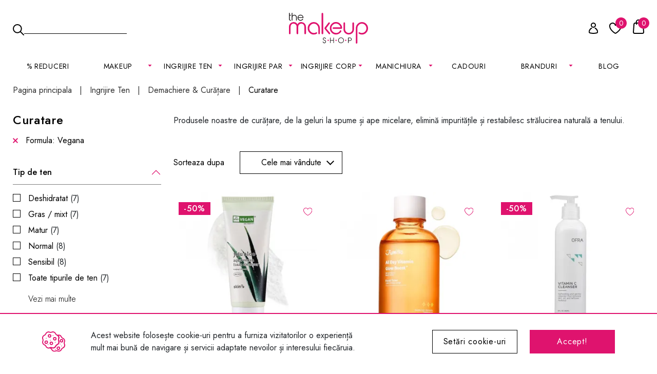

--- FILE ---
content_type: text/html; charset=UTF-8
request_url: https://makeupshop.ro/ingrijire-ten/demachiere/curatare/cDMx0CMzkzKx0yb
body_size: 14447
content:
<!doctype html><html lang="ro" data-a-c=""><head data-lib="https://cdn.makeupshop.ro/v4/lib/d/"><title>Ingrijire Ten Demachiere Curatare CDMx0CMzkzKx0yb | MakeupShop.ro</title><base href="https://makeupshop.ro/"><link rel="canonical" href="https://makeupshop.ro/ingrijire-ten/demachiere/curatare-cDMx0CMzkzKx0yb"><link rel="shortcut icon" href="https://makeupshop.ro/favicon.ico" type="image/x-icon"><meta charset="utf-8"><meta name="viewport" content="width=device-width, initial-scale=1, shrink-to-fit=no"><meta name="robots" content="index, follow"><meta name="description" content="Curăță în profunzime și împrospătează-ți tenul cu produsele noastre de curățare, adecvate pentru toate tipurile de piele."><meta name="keywords" content="gel curatare ten, spuma curatare ten, demachiant"><meta name="revisit-after" content="1 days"><meta name="rating" content="general"><meta name="author" content="makeupshop.ro"><meta property="fb:app_id" content="230820983646946"><meta property="og:type" content="website"><meta property="og:url" content="https://makeupshop.ro/ingrijire-ten/demachiere/curatare-cDMx0CMzkzKx0yb"><meta property="og:site_name" content="Produse cosmetice profesionale pentru machiaj - MakeupShop.ro"><meta property="og:title" content="Ingrijire Ten Demachiere Curatare CDMx0CMzkzKx0yb | MakeupShop.ro"><meta property="og:description" content="Curăță în profunzime și împrospătează-ți tenul cu produsele noastre de curățare, adecvate pentru toate tipurile de piele."><meta property="og:image" content="https://cdn.makeupshop.ro/imagini-makeup/produse/original/aloe-jeju-aloe-aqua-vegan-foam-cleanser-1-exjbrdto.jpg"><meta property="og:image" content="https://cdn.makeupshop.ro/imagini-makeup/logo_mks_black.jpg"><meta property="og:image" content="https://cdn.makeupshop.ro/imagini-makeup/logo_mks_white.jpg"><link rel="preconnect" href="https://cdn.makeupshop.ro/"><link rel="preconnect" href="https://google.com"><link rel="preconnect" href="https://www.google.com"><link rel="dns-prefetch" href="https://cdn.makeupshop.ro/"><link rel="dns-prefetch" href="https://google.com"><link rel="dns-prefetch" href="https://www.google.com"><style type="text/css"> .filtrare .accordion-header .filtre-selectate, .filtrare .buton-cautare-completa, .filtrare .filtre-selectate-inactiv, .filtrare .hide { display: none !important; } </style><link rel="preconnect" href="https://fonts.googleapis.com"><link rel="preconnect" href="https://fonts.gstatic.com" crossorigin><link rel="stylesheet" href="https://fonts.googleapis.com/css2?family=Jost:wght@300;400;500;600&display=swap" ><link rel="stylesheet" href="https://cdn.makeupshop.ro/v4/lib/d/bootstrap.gzip.css?lr=11042025"><link rel="stylesheet" href="https://cdn.makeupshop.ro/v4/lib/d/swiper-bundle.v847.gzip.css?lr=11042025"><link rel="stylesheet" href="https://cdn.makeupshop.ro/v4/lib/d/general.v12.gzip.css?lr=11042025"><link rel="stylesheet" href="https://cdn.makeupshop.ro/v4/lib/d/sectiune.v3.gzip.css?lr=11042025"><link rel="stylesheet" href="https://cdn.makeupshop.ro/v4/lib/d/butoane.v4.gzip.css?lr=11042025"><link rel="stylesheet" href="https://cdn.makeupshop.ro/v4/lib/d/produse.v26.gzip.css?lr=11042025" id="produsecss"><link rel="stylesheet" href="https://cdn.makeupshop.ro/v4/lib/d/cale.v1.gzip.css?lr=11042025"><link rel="stylesheet" href="https://cdn.makeupshop.ro/v4/lib/d/filtrare.v7.gzip.css?lr=11042025"><link rel="stylesheet" href="https://cdn.makeupshop.ro/v4/lib/d/quick-menu.v3.gzip.css?lr=11042025"><link rel="stylesheet" href="https://cdn.makeupshop.ro/v4/lib/d/categorie.v23.gzip.css?lr=11042025"><link rel="stylesheet" href="https://cdn.makeupshop.ro/v4/lib/d/articole.v2.gzip.css?lr=11042025"><link rel="stylesheet" href="https://cdn.makeupshop.ro/v4/lib/d/meniu-header-static.v11.gzip.css?lr=11042025"><link rel="stylesheet" href="https://cdn.makeupshop.ro/v4/lib/d/cookie-setari.v5.gzip.css?lr=11042025" id="cookie-setaricss"></head><body class=" categorie"><div id="x"><div id="cookies"><div class="container"><div class="row align-items-center"><div class="col-8"><div class="text-informativ d-flex align-items-center"><img width="45" height="40" fetchpriority="high" src="https://cdn.makeupshop.ro/v4/img/cookies.svg" alt="Cookies" class="icon"><div>Acest website folosește cookie-uri pentru a furniza vizitatorilor o experiență mult mai bună de navigare și servicii adaptate nevoilor și interesului fiecăruia.</div></div></div><div class="col-2"><a title="Setari cookie" href="https://makeupshop.ro/" target="_top" class="buton outline x" data-x="{&quot;v&quot;:&quot;general\/cookie-setari&quot;,&quot;return&quot;:&quot;#x&quot;,&quot;before&quot;:[&quot;addPopupCss&quot;],&quot;functions&quot;:[&quot;bodyNoScroll&quot;]}">Setări cookie-uri</a></div><div class="col-2"><a title="Acceptare cookies" href="https://makeupshop.ro/" target="_top" class="buton roz x" data-x="{&quot;v&quot;:&quot;general\/cookie-set&quot;,&quot;personalizare&quot;:1,&quot;statistici&quot;:1,&quot;marketing&quot;:1,&quot;continut&quot;:1,&quot;return&quot;:&quot;#x&quot;,&quot;functions&quot;:[&quot;inchidePopup&quot;,&quot;adaugaEventsJs&quot;]}">Accept!</a></div></div></div></div></div><div id="x2" class="hide"></div><div id="x3"></div><header><div id="cauta-holder"></div><div class="inner-header"><div class="container-xxl"><div class="row align-items-center"><div class="col-4"><input type="button" value="cauta" id="cauta-show" class="x" data-x="{&quot;v&quot;:&quot;cautare\/show&quot;,&quot;return&quot;:&quot;#cauta-holder&quot;,&quot;functions&quot;:[&quot;autoFocusCautare&quot;]}"><div class="cautare text-start"><input type="submit" value="cauta" class="cauta"><label for="input-cautare"> Cauta <input type="text" class="input-cautare" id="input-cautare" value="" data-x="{&quot;v&quot;:&quot;cautare\/produse&quot;,&quot;return&quot;:&quot;#popupCautareHeaderPersistentHolder&quot;,&quot;functions&quot;:[&quot;headerPersistentActiv&quot;]}" ></label></div></div><div class="col-4 text-center"><a title="MakeupShop.ro" href="https://makeupshop.ro/index" class="logo"><img fetchpriority="high" src="https://cdn.makeupshop.ro/v4/img/logo.svg" alt="MakeupShop.ro" width="154" height="60"></a></div><div class="col-4"><div class="over-quick-menu d-flex justify-content-end"><div class="quick-menu align-items-end d-flex justify-content-end"><a title="Cont" aria-label="Cont" href="https://makeupshop.ro/conectare" class="user user0 x" data-x="{&quot;v&quot;:&quot;user\/conectare-inregistrare&quot;,&quot;return&quot;:&quot;#popupHeaderPersistentHolder&quot;,&quot;before&quot;:[&quot;goTo(&#039;https:\/\/makeupshop.ro\/conectare&#039;)&quot;],&quot;functions&quot;:[&quot;headerPersistentActiv&quot;],&quot;parent&quot;:&quot;.quick-menu&quot;}"><span class="icon"></span></a><a title="Wishlist" aria-label="Wishlist" href="https://makeupshop.ro/conectare" class="inima"><span class="icon"><span class="nr">0</span></span></a><a title="Cos" aria-label="Cos" href="https://makeupshop.ro/cos/" class="basket x" data-x="{&quot;v&quot;:&quot;cos\/produse-popup&quot;,&quot;return&quot;:&quot;#x&quot;,&quot;cpa&quot;:1,&quot;before&quot;:[&quot;addPopupCss&quot;,&quot;addPopupCos&quot;],&quot;functions&quot;:[&quot;bodyNoScroll&quot;,&quot;totalCantitate&quot;]}"><span class="icon"><span class="nr">0</span></span></a><a href="https://makeupshop.ro/reduceri" aria-label="Reduceri MakeupShop.ro" class="reduceri"><span class="icon"></span></a></div><a href="https://makeupshop.ro/" class="meniu x" data-x="{&quot;v&quot;:&quot;general\/meniu_m&quot;,&quot;before&quot;:[&quot;addMeniuHeaderSectiuneFixedCss&quot;],&quot;return&quot;:&quot;#x&quot;}"><span class="icon"></span></a><div id="popupHeaderPersistentHolder"></div></div></div></div></div></div><div id="popupCautareHeaderPersistentHolder"></div></header><nav class="meniu-principal"><div class="container-xxl"><nav class="meniu-header-static" aria-label="Navigatie principala"><ul id="m-nav" style="list-style: none; margin: 0; padding: 0; display: flex; justify-content: space-between; align-items: center; width: 100%; position: relative; font-family: Jost,sans-serif; font-size: 14px; line-height: 19px; letter-spacing: .7px; color: #000;"><li><a href="https://makeupshop.ro/reduceri">% Reduceri</a></li><li><details><summary aria-controls="sub-103"><span class="open-the-url" data-url="https://makeupshop.ro/makeup">MAKEUP</span></summary><div class="mega" role="group" aria-labelledby="sub-103"><ul id="sub-103" class="cols" role="list"><li class="col"><ul><li><a href="https://makeupshop.ro/makeup/noutati-makeup">NOUTATI</a></li><li><a href="https://makeupshop.ro/makeup-sortare-cele-mai-vandute">BESTSELLER</a></li><li><a href="https://makeupshop.ro/makeup">Vezi toate produsele</a></li><li><a href="https://makeupshop.ro/makeup-pret-sub-50-lei/sortare-cele-mai-vandute">Produse sub 50 lei</a></li><li><a href="https://makeupshop.ro/makeup-tip-produs-travel-size/sortare-cele-mai-vandute">Travel Size</a></li></ul></li><li class="col"><ul><li><a class="meniu-legatura" href="https://makeupshop.ro/makeup/ten">Ten</a><ul><li><a href="https://makeupshop.ro/makeup/ten/fond-de-ten">Fond de ten</a></li><li><a href="https://makeupshop.ro/makeup/ten/concealer">Corector / Concealer</a></li><li><a href="https://makeupshop.ro/makeup/ten/pudra">Pudra</a></li><li><a href="https://makeupshop.ro/makeup/ten/baza-machiaj-ten">Baza machiaj</a></li><li><a href="https://makeupshop.ro/makeup/ten/bb-cream">BB cream</a></li><li><a href="https://makeupshop.ro/makeup/ten/fard-de-obraz">Fard de obraz</a></li><li><a href="https://makeupshop.ro/makeup/ten/iluminator">Iluminator</a></li><li><a href="https://makeupshop.ro/makeup/ten/conturing">Contouring</a></li><li><a href="https://makeupshop.ro/makeup/ten/pudra-bronzanta">Pudra bronzanta</a></li><li><a href="https://makeupshop.ro/makeup/ten/fixator-machiaj">Fixator machiaj</a></li></ul></li></ul></li><li class="col"><ul><li><a class="meniu-legatura" href="https://makeupshop.ro/makeup/ochi">Ochi</a><ul><li><a href="https://makeupshop.ro/makeup/ochi/mascara">Mascara</a></li><li><a href="https://makeupshop.ro/makeup/ochi/fard-de-pleoape">Fard de pleoape</a></li><li><a href="https://makeupshop.ro/makeup/ochi/palete-fard">Palete farduri</a></li><li><a href="https://makeupshop.ro/makeup/ochi/contur-ochi">Contur ochi</a></li><li><a href="https://makeupshop.ro/makeup/ochi/sprancene">Sprancene</a></li><li><a href="https://makeupshop.ro/makeup/ochi/baza-machiaj">Baza machiaj</a></li><li><a href="https://makeupshop.ro/makeup/ochi/glitter">Glitter</a></li><li><a href="https://makeupshop.ro/makeup/ochi/gene-false">Gene false</a></li><li><a href="https://makeupshop.ro/makeup/ochi/adeziv-gene-false">Adeziv gene false</a></li></ul></li></ul></li><li class="col"><ul><li><a class="meniu-legatura" href="https://makeupshop.ro/makeup/buze">Buze</a><ul><li><a href="https://makeupshop.ro/makeup/buze/ruj">Ruj</a></li><li><a href="https://makeupshop.ro/makeup/buze/ruj-lichid">Ruj lichid</a></li><li><a href="https://makeupshop.ro/makeup/buze/creion-de-buze">Creion de buze</a></li><li><a href="https://makeupshop.ro/makeup/buze/luciu-de-buze">Luciu de buze</a></li><li><a href="https://makeupshop.ro/makeup/buze/balsam-de-buze">Balsam</a></li><li><a href="https://makeupshop.ro/makeup/buze/seturi-buze">Seturi</a></li></ul></li></ul></li><li class="col"><ul><li><a class="meniu-legatura" href="https://makeupshop.ro/makeup/pensule-machiaj">Pensule &amp; Buretei</a><ul><li><a href="https://makeupshop.ro/makeup/pensule-si-buretei/buretei-machiaj">Buretei machiaj</a></li><li><a href="https://makeupshop.ro/makeup/pensule-si-buretei/pensule-ten">Pensule ten</a></li><li><a href="https://makeupshop.ro/makeup/pensule-si-buretei/pensule-ochi">Pensule ochi</a></li><li><a href="https://makeupshop.ro/makeup/pensule-si-buretei/pensule-sprancene">Pensule sprancene</a></li><li><a href="https://makeupshop.ro/makeup/pensule-si-buretei/pensule-buze">Pensule buze</a></li><li><a href="https://makeupshop.ro/makeup/pensule-si-buretei/seturi-pensule">Seturi</a></li></ul></li><li class="principala"><a href="https://makeupshop.ro/makeup/accesorii-machiaj">Accesorii</a></li></ul></li><li class="col"><ul><li class="banner"><a href="https://makeupshop.ro/makeup/ochi/sprancene/21020-ceara-pentru-sprancene-boys-n-berries-shape-and-fix-clear-brow-styler"><img data-src="https://cdn.makeupshop.ro/imagini-makeup/meniu/450xauto/bnr-meniu-categorie-makeup-brow-wax-1-l8boxxet.jpg" clazz="lazy" alt="banner"></a></li></ul></li></ul></div></details></li><li><details><summary aria-controls="sub-151"><span class="open-the-url" data-url="https://makeupshop.ro/ingrijire-ten">INGRIJIRE TEN</span></summary><div class="mega" role="group" aria-labelledby="sub-151"><ul id="sub-151" class="cols" role="list"><li class="col"><ul><li><a href="https://makeupshop.ro/ingrijire-ten/noutati-ingrijire-ten">NOUTATI</a></li><li><a href="https://makeupshop.ro/ingrijire-ten-sortare-cele-mai-vandute">BESTSELLER</a></li><li><a href="https://makeupshop.ro/ingrijire-ten">Vezi toate produsele</a></li><li><a href="https://makeupshop.ro/ingrijire-ten-pret-sub-50-lei/sortare-cele-mai-vandute">Produse sub 50 lei</a></li><li><a href="https://makeupshop.ro/ingrijire-ten-tip-produs-travel-size/sortare-cele-mai-vandute">Travel Size</a></li></ul></li><li class="col"><ul><li><a class="meniu-legatura" href="https://makeupshop.ro/ingrijire-ten/demachiere">Demachiere</a><ul><li><a href="https://makeupshop.ro/ingrijire-ten/demachiere/demachiere-ten">Demachiere</a></li><li><a href="https://makeupshop.ro/ingrijire-ten/demachiere/curatare">Curatare</a></li><li><a href="https://makeupshop.ro/ingrijire-ten/demachiere/exfoliere">Exfoliere</a></li><li><a href="https://makeupshop.ro/ingrijire-ten/demachiere/apa-micelara">Apa micelara</a></li><li class="principala"><a href="https://makeupshop.ro/ingrijire-ten/hidratare">Hidratare</a></li><li><a href="https://makeupshop.ro/ingrijire-ten/hidratare/crema-de-zi">Crema de zi</a></li><li><a href="https://makeupshop.ro/ingrijire-ten/hidratare/crema-de-noapte">Crema de noapte</a></li><li><a href="https://makeupshop.ro/ingrijire-ten/hidratare/ser-fata">Ser fata</a></li></ul></li></ul></li><li class="col"><ul><li><a class="meniu-legatura" href="https://makeupshop.ro/ingrijire-ten/tratamente">Tratamente</a><ul><li><a href="https://makeupshop.ro/ingrijire-ten/tratamente/hidratare-ten">Hidratare</a></li><li><a href="https://makeupshop.ro/ingrijire-ten/tratamente/calmare">Calmare</a></li><li><a href="https://makeupshop.ro/ingrijire-ten/tratamente/anti-age">Anti-Age</a></li><li><a href="https://makeupshop.ro/ingrijire-ten/tratamente/anti-sebum">Anti-Sebum</a></li><li><a href="https://makeupshop.ro/ingrijire-ten/tratamente/minimizare-pori">Minimizare pori</a></li><li><a href="https://makeupshop.ro/ingrijire-ten/tratamente/anti-acnee">Anti-Acnee</a></li><li><a href="https://makeupshop.ro/ingrijire-ten/tratamente/iluminare">Iluminare</a></li><li><a href="https://makeupshop.ro/ingrijire-ten/tratamente/anti-pigmentare">Anti-Pigmentare</a></li><li><a href="https://makeupshop.ro/ingrijire-ten/tratamente/reparator-regenerator">Reparator / Regenerator</a></li></ul></li></ul></li><li class="col"><ul><li><a class="meniu-legatura" href="https://makeupshop.ro/ingrijire-ten/ochi-buze">Ochi &amp; Buze</a><ul><li><a href="https://makeupshop.ro/ingrijire-ten/ochi-buze/crema-ochi">Crema ochi</a></li><li><a href="https://makeupshop.ro/ingrijire-ten/ochi-buze/plasturi-ochi">Plasturi ochi</a></li><li><a href="https://makeupshop.ro/ingrijire-ten/ochi-buze/masca-buze">Masca buze</a></li><li><a href="https://makeupshop.ro/ingrijire-ten/ochi-buze/exfoliere-buze">Exfoliere buze</a></li><li class="principala"><a href="https://makeupshop.ro/ingrijire-ten/protectie-solara">Protectie Solara</a></li></ul></li></ul></li><li class="col"><ul><li><a class="meniu-legatura" href="https://makeupshop.ro/ingrijire-ten/masti">Masti</a><ul><li><a href="https://makeupshop.ro/ingrijire-ten/masti/masca-crema">Masca crema</a></li><li><a href="https://makeupshop.ro/ingrijire-ten/masti/masca-servetel">Masca servetel</a></li><li><a href="https://makeupshop.ro/ingrijire-ten/masti/masca-buze-ten">Masca buze</a></li><li class="principala"><a href="https://makeupshop.ro/ingrijire-ten/k-beauty">K-Beauty</a></li><li class="principala"><a href="https://makeupshop.ro/ingrijire-ten/retinol">Retinol</a></li></ul></li></ul></li><li class="col"><ul><li class="banner"><a href="https://makeupshop.ro/ingrijire-ten/retinol"><img data-src="https://cdn.makeupshop.ro/imagini-makeup/meniu/450xauto/bnr-meniu-categorie-ingrijire-ten-retinol-min-pzs0iml3.jpg" clazz="lazy" alt="banner"></a></li></ul></li></ul></div></details></li><li><details><summary aria-controls="sub-193"><span class="open-the-url" data-url="https://makeupshop.ro/ingrijire-par">Ingrijire par</span></summary><div class="mega" role="group" aria-labelledby="sub-193"><ul id="sub-193" class="cols" role="list"><li class="col"><ul><li><a href="https://makeupshop.ro/ingrijire-par/noutati-ingrijire-par">NOUTATI</a></li><li><a href="https://makeupshop.ro/ingrijire-par-sortare-cele-mai-vandute">BESTSELLER</a></li><li><a href="https://makeupshop.ro/ingrijire-par">Vezi toate produsele</a></li><li><a href="https://makeupshop.ro/ingrijire-par-pret-sub-50-lei/sortare-cele-mai-vandute">Produse sub 50 lei</a></li></ul></li><li class="col"><ul><li><a class="meniu-legatura" href="https://makeupshop.ro/ingrijire-par">Tip de produs</a><ul><li><a href="https://makeupshop.ro/ingrijire-par/ingrijirea-parului/sampon">Șampon</a></li><li><a href="https://makeupshop.ro/ingrijire-par/ingrijirea-parului/balsam">Balsam de păr</a></li><li><a href="https://makeupshop.ro/ingrijire-par/ingrijirea-parului/masca-par">Mască pentru păr</a></li><li><a href="https://makeupshop.ro/ulei-par">Ulei de păr</a></li><li><a href="https://makeupshop.ro/ingrijire-par/ingrijirea-parului/tratament-par">Tratamente pentru păr</a></li><li class="principala"><a href="https://makeupshop.ro/ingrijire-par/stilizare">Stilizare</a></li><li><a href="https://makeupshop.ro/ingrijire-par/stilizare/spray-par">Spray</a></li><li><a href="https://makeupshop.ro/ingrijire-par/stilizare/crema-par">Crema</a></li><li><a href="https://makeupshop.ro/ingrijire-par/stilizare/ser">Ser</a></li></ul></li></ul></li><li class="col"><ul><li><a class="meniu-legatura" href="https://makeupshop.ro/ingrijire-par/tip-de-par">Tip de par</a><ul><li><a href="https://makeupshop.ro/ingrijire-par/tip-de-par/normal">Normal</a></li><li><a href="https://makeupshop.ro/ingrijire-par/tip-de-par/blond">Blond</a></li><li><a href="https://makeupshop.ro/ingrijire-par/tip-de-par/vopsit">Vopsit</a></li><li><a href="https://makeupshop.ro/ingrijire-par/tip-de-par/uscat">Uscat</a></li><li><a href="https://makeupshop.ro/ingrijire-par/tip-de-par/ondulat">Ondulat</a></li><li><a href="https://makeupshop.ro/ingrijire-par/tip-de-par/subtire-fragil">Subtire &amp; Fragil</a></li></ul></li></ul></li><li class="col"><ul><li><a class="meniu-legatura" href="https://makeupshop.ro/ingrijire-par/efect">Efect</a><ul><li><a href="https://makeupshop.ro/ingrijire-par/efect/hidratare-par">Hidratare</a></li><li><a href="https://makeupshop.ro/ingrijire-par/efect/reparare">Reparare</a></li><li><a href="https://makeupshop.ro/ingrijire-par/efect/volum">Volum</a></li><li><a href="https://makeupshop.ro/ingrijire-par/efect/anti-frizz-electrizare">Anti-Frizz / Electrizare</a></li><li><a href="https://makeupshop.ro/ingrijire-par/efect/definire-bucle">Definire bucle</a></li><li><a href="https://makeupshop.ro/ingrijire-par/efect/protectie-termica">Protectie termica</a></li><li><a href="https://makeupshop.ro/ingrijire-par/efect/netezire">Netezire</a></li><li><a href="https://makeupshop.ro/ingrijire-par/efect/stimularea-cresterii">Stimularea cresterii</a></li></ul></li></ul></li><li class="col"><ul><li><a href="https://makeupshop.ro/ingrijire-par/accesorii-par">Accesorii</a></li><li class="principala"><a href="https://makeupshop.ro/ingrijire-par/seturi">Seturi</a></li></ul></li><li class="col"><ul><li class="banner"><a href="https://makeupshop.ro/ingrijire-par/produse-pt-ingrijirea-parului/tratament-par/20614-ulei-de-rozmarin-pentru-par-and-piele-nature-spell-rosemary-oil-for-hair-and-skin-50-ml"><img data-src="https://cdn.makeupshop.ro/imagini-makeup/meniu/450xauto/bnr-meniu-categorie-ingrijire-par-3-kbs1x4jc.jpg" clazz="lazy" alt="Banner"></a></li></ul></li></ul></div></details></li><li><details><summary aria-controls="sub-232"><span class="open-the-url" data-url="https://makeupshop.ro/ingrijire-corp">INGRIJIRE CORP</span></summary><div class="mega" role="group" aria-labelledby="sub-232"><ul id="sub-232" class="cols" role="list"><li class="col"><ul><li><a href="https://makeupshop.ro/ingrijire-corp/noutati-ingrijire-corp">NOUTATI</a></li><li><a href="https://makeupshop.ro/ingrijire-corp-sortare-cele-mai-vandute">BESTSELLER</a></li><li><a href="https://makeupshop.ro/ingrijire-corp">Vezi toate produsele</a></li><li><a href="https://makeupshop.ro/ingrijire-corp-pret-sub-50-lei/sortare-cele-mai-vandute">Produse sub 50 lei</a></li><li><a href="https://makeupshop.ro/ingrijire-corp-tip-produs-travel-size/sortare-cele-mai-vandute">Travel Size</a></li></ul></li><li class="col"><ul><li><a class="meniu-legatura" href="https://makeupshop.ro/ingrijire-corp/ingrijirea-corpului">Ingrijire corp</a><ul><li><a href="https://makeupshop.ro/ingrijire-corp/ingrijirea-corpului/lotiune-de-corp">Lotiune corp</a></li><li><a href="https://makeupshop.ro/ingrijire-corp/ingrijirea-corpului/crema-de-corp">Crema de corp</a></li><li><a href="https://makeupshop.ro/ingrijire-corp/ingrijirea-corpului/ulei-de-corp">Ulei de corp</a></li><li><a href="https://makeupshop.ro/ingrijire-corp/ingrijirea-corpului/lapte-de-corp">Lapte de corp</a></li></ul></li></ul></li><li class="col"><ul><li><a class="meniu-legatura" href="https://makeupshop.ro/ingrijire-corp/baie-dus">Baie &amp; Dus</a><ul><li><a href="https://makeupshop.ro/ingrijire-corp/baie-dus/gel-de-dus">Gel de dus</a></li><li><a href="https://makeupshop.ro/ingrijire-corp/baie-dus/scrub-exfoliant">Scrub &amp; Exfoliant</a></li><li><a href="https://makeupshop.ro/ingrijire-corp/baie-dus/gel-intim">Gel intim</a></li></ul></li></ul></li><li class="col"><ul><li><a class="meniu-legatura" href="https://makeupshop.ro/ingrijire-corp/maini-picioare">Maini &amp; Picioare</a><ul><li><a href="https://makeupshop.ro/ingrijire-corp/maini-picioare/crema-de-maini">Crema de maini</a></li><li><a href="https://makeupshop.ro/ingrijire-corp/maini-picioare/ingrijre-picioare">Ingrijire picioare</a></li><li><a href="https://makeupshop.ro/ingrijire-corp/maini-picioare/sapun">Sapun</a></li></ul></li></ul></li><li class="col"><ul><li><a href="https://makeupshop.ro/ingrijire-corp/suplimente-corp">Suplimente</a></li><li><a href="https://makeupshop.ro/ingrijire-corp/accesorii-corp">Accesorii</a></li><li><a href="https://makeupshop.ro/ingrijire-corp/seturi-corp">Seturi</a></li></ul></li><li class="col"><ul><li class="banner"><a href="https://makeupshop.ro/soap-and-glory"><img data-src="https://cdn.makeupshop.ro/imagini-makeup/meniu/450xauto/bnr-meniu-categorie-ingrijire-corp-2-zqe40s2i.jpg" clazz="lazy" alt="Banner"></a></li></ul></li></ul></div></details></li><li><details><summary aria-controls="sub-260"><span class="open-the-url" data-url="https://makeupshop.ro/manichiura">MANICHIURA</span></summary><div class="mega" role="group" aria-labelledby="sub-260"><ul id="sub-260" class="cols" role="list"><li class="col"><ul><li><a href="https://makeupshop.ro/manichiura/noutati-manichiura">NOUTATI</a></li><li><a href="https://makeupshop.ro/manichiura-sortare-cele-mai-vandute">BESTSELLER</a></li><li><a href="https://makeupshop.ro/manichiura">Vezi toate produsele</a></li><li><a href="https://makeupshop.ro/manichiura-pret-sub-50-lei/sortare-cele-mai-vandute">Produse sub 50 lei</a></li></ul></li><li class="col"><ul><li><a class="meniu-legatura" href="https://makeupshop.ro/manichiura/manichiura-clasica">Manichiura Clasica</a><ul><li><a href="https://makeupshop.ro/manichiura/manichiura-clasica/lacuri-de-unghii">Lacuri de unghii</a></li><li><a href="https://makeupshop.ro/manichiura/manichiura-clasica/baza-top">Baza &amp; Top</a></li></ul></li></ul></li><li class="col"><ul><li><a class="meniu-legatura" href="https://makeupshop.ro/manichiura/semipermanenta">Semipermanent</a><ul><li><a href="https://makeupshop.ro/manichiura/semipermanenta/primer">Primer</a></li><li><a href="https://makeupshop.ro/manichiura/semipermanenta/baza-rubber-base">Baza &amp; Rubber base</a></li><li><a href="https://makeupshop.ro/manichiura/semipermanenta/oja-semipermanenta">Oja semipermanenta</a></li><li><a href="https://makeupshop.ro/manichiura/semipermanenta/top-coat">Top coat</a></li><li><a href="https://makeupshop.ro/manichiura/semipermanenta/lichide-solutii">Lichide / Solutii</a></li><li><a href="https://makeupshop.ro/manichiura/semipermanenta/acrilice">Acrilice</a></li></ul></li></ul></li><li class="col"><ul><li><a class="meniu-legatura" href="https://makeupshop.ro/manichiura/gel-uv">Gel UV</a><ul><li><a href="https://makeupshop.ro/manichiura/gel-uv/primer-gel-uv">Primer</a></li><li><a href="https://makeupshop.ro/manichiura/gel-uv/gel-uv-manichiura">Gel UV</a></li><li><a href="https://makeupshop.ro/manichiura/gel-uv/fiber-gel">Fiber Gel</a></li><li><a href="https://makeupshop.ro/manichiura/gel-uv/top-coat-gel-uv">Top coat</a></li><li><a href="https://makeupshop.ro/manichiura/gel-uv/lichide-solutii-gel-uv">Lichide / Solutii</a></li></ul></li></ul></li><li class="col"><ul><li><a href="https://makeupshop.ro/manichiura/tratamente-unghii">Tratamente</a></li><li><a href="https://makeupshop.ro/manichiura/pile-buffer">Pile &amp; Buffer</a></li><li><a href="https://makeupshop.ro/manichiura/ustensile">Ustensile</a></li></ul></li><li class="col"><ul><li class="banner"><a href="https://makeupshop.ro/manichiura/semipermanenta/oja-semipermanenta"><img data-src="https://cdn.makeupshop.ro/imagini-makeup/meniu/450xauto/bnr-meniu-categorie-manichiura-oja-semi-min-ewv6b6jr.jpg" clazz="lazy" alt="BO.NAIL"></a></li></ul></li></ul></div></details></li><li><a href="https://makeupshop.ro/colectie/cadouri">Cadouri</a></li><li><details><summary aria-controls="sub-292"><span class="open-the-url" data-url="https://makeupshop.ro/branduri">BRANDURI</span></summary><div class="mega" role="group" aria-labelledby="sub-292"><ul id="sub-292" class="cols" role="list"><li class="col"><ul><li><a class="meniu-legatura" href="#">A</a><ul><li><a href="https://makeupshop.ro/anua">Anua</a></li><li><a href="https://makeupshop.ro/apieu">Apieu</a></li><li><a href="https://makeupshop.ro/aplb">APLB</a></li><li><a href="https://makeupshop.ro/ardell">Ardell</a></li><li><a href="https://makeupshop.ro/arencia">Arencia</a></li><li><a href="https://makeupshop.ro/arganour">Arganour</a></li><li><a href="https://makeupshop.ro/atypical-skin-lab">Atypical Skin Lab</a></li></ul></li><li><a class="meniu-legatura" href="#">B</a><ul><li><a href="https://makeupshop.ro/beauty-of-joseon">Beauty of Joseon</a></li><li><a href="https://makeupshop.ro/blisse">Blisse</a></li><li><a href="https://makeupshop.ro/bo-nail">BO.NAIL</a></li><li><a href="https://makeupshop.ro/boys-n-berries">Boys&#039;n Berries</a></li><li><a href="https://makeupshop.ro/bperfect">BPERFECT</a></li></ul></li></ul></li><li class="col"><ul><li><a class="meniu-legatura" href="#">C</a><ul><li><a href="https://makeupshop.ro/cala">Cala</a></li><li><a href="https://makeupshop.ro/celimax">Celimax</a></li><li><a href="https://makeupshop.ro/cos-de-baha">Cos De BAHA</a></li><li><a href="https://makeupshop.ro/cosrx">COSRX</a></li></ul></li><li><a class="meniu-legatura" href="#">D</a><ul><li><a href="https://makeupshop.ro/dermatory">Dermatory</a></li><li><a href="https://makeupshop.ro/dr-althea">Dr. Althea</a></li><li><a href="https://makeupshop.ro/dr-jart">Dr. Jart+</a></li><li><a href="https://makeupshop.ro/duo">Duo</a></li></ul></li><li><a class="meniu-legatura" href="#">E</a><ul><li><a href="https://makeupshop.ro/erayba">Erayba</a></li><li><a href="https://makeupshop.ro/etude-house">Etude House</a></li></ul></li><li><a class="meniu-legatura" href="#">F</a><ul><li><a href="https://makeupshop.ro/farmstay">Farmstay</a></li></ul></li><li><a class="meniu-legatura" href="#">H</a><ul><li><a href="https://makeupshop.ro/heimish-rx">Heimish RX</a></li><li><a href="https://makeupshop.ro/holika-holika">Holika Holika</a></li></ul></li><li><a class="meniu-legatura" href="#">I</a><ul><li><a href="https://makeupshop.ro/innisfree">Innisfree</a></li><li><a href="https://makeupshop.ro/isntree">ISNTREE</a></li></ul></li></ul></li><li class="col"><ul><li><a class="meniu-legatura" href="#">J</a><ul><li><a href="https://makeupshop.ro/jumiso">Jumiso</a></li></ul></li><li><a class="meniu-legatura" href="#">K</a><ul><li><a href="https://makeupshop.ro/kiss-ny-professional">Kiss NY Professional</a></li><li><a href="https://makeupshop.ro/kiss-usa">Kiss USA</a></li></ul></li><li><a class="meniu-legatura" href="#">L</a><ul><li><a href="https://makeupshop.ro/laneige">Laneige</a></li></ul></li><li><a class="meniu-legatura" href="#">M</a><ul><li><a href="https://makeupshop.ro/medi-peel">Medi-Peel</a></li><li><a href="https://makeupshop.ro/medicube">Medicube</a></li><li><a href="https://makeupshop.ro/milani">Milani</a></li><li><a href="https://makeupshop.ro/misoli">Misoli</a></li><li><a href="https://makeupshop.ro/missha">Missha</a></li><li><a href="https://makeupshop.ro/mixsoon">Mixsoon</a></li></ul></li></ul></li><li class="col"><ul><li><a class="meniu-legatura" href="#">N</a><ul><li><a href="https://makeupshop.ro/nard">Nard</a></li><li><a href="https://makeupshop.ro/nature-spell">Nature Spell</a></li><li><a href="https://makeupshop.ro/numee">Numee</a></li><li><a href="https://makeupshop.ro/nyx-professional-makeup">NYX Professional Makeup</a></li></ul></li><li><a class="meniu-legatura" href="#">O</a><ul><li><a href="https://makeupshop.ro/ofra">Ofra</a></li></ul></li><li><a class="meniu-legatura" href="#">P</a><ul><li><a href="https://makeupshop.ro/procle">Proclé</a></li><li><a href="https://makeupshop.ro/pyunkang-yul">Pyunkang Yul</a></li></ul></li></ul></li><li class="col"><ul><li><a class="meniu-legatura" href="#">R</a><ul><li><a href="https://makeupshop.ro/real-barrier">Real Barrier</a></li><li><a href="https://makeupshop.ro/realtechniques-by-samanta-champan">realTechniques by Samanta Champan</a></li><li><a href="https://makeupshop.ro/red-cherry">Red Cherry</a></li><li><a href="https://makeupshop.ro/revolution">Revolution</a></li><li><a href="https://makeupshop.ro/revolution-pro">Revolution Pro</a></li><li><a href="https://makeupshop.ro/rovectin">Rovectin</a></li></ul></li></ul></li><li class="col"><ul><li><a class="meniu-legatura" href="#">S</a><ul><li><a href="https://makeupshop.ro/sara-simar">SARA SIMAR</a></li><li><a href="https://makeupshop.ro/skin1004">SKIN1004</a></li><li><a href="https://makeupshop.ro/skin79">skin79</a></li><li><a href="https://makeupshop.ro/sleek-makeup-uk">Sleek MakeUP</a></li><li><a href="https://makeupshop.ro/snp">SNP</a></li><li><a href="https://makeupshop.ro/soap-and-glory">Soap &amp; Glory</a></li><li><a href="https://makeupshop.ro/some-by-mi">SOME BY MI</a></li></ul></li><li><a class="meniu-legatura" href="#">T</a><ul><li><a href="https://makeupshop.ro/thebalm">theBalm</a></li><li><a href="https://makeupshop.ro/themakeupshop">theMakeupShop</a></li><li><a href="https://makeupshop.ro/tirtir">TIRTIR</a></li><li><a href="https://makeupshop.ro/tmt-milano">TMT Milano</a></li><li><a href="https://makeupshop.ro/tocobo">Tocobo</a></li><li><a href="https://makeupshop.ro/tony-moly">Tony Moly</a></li></ul></li><li><a class="meniu-legatura" href="#">U</a><ul><li><a href="https://makeupshop.ro/uresim">URESIM</a></li></ul></li></ul></li></ul></div></details></li><li><a href="https://makeupshop.ro/blog">BLOG</a></li></ul></nav></div></nav><input type="hidden" id="gre25" value="6Lfee9kqAAAAAPio0hIncL5clQw4RQTxz2tgmJQZ" /><div class="cale"><div class="container-xxl"><a href="https://makeupshop.ro/" target="_top">Pagina principala</a><a href="https://makeupshop.ro/ingrijire-ten" target="_top">Ingrijire Ten</a><a href="https://makeupshop.ro/ingrijire-ten/demachiere" target="_top">Demachiere &amp; Curățare</a><a href="https://makeupshop.ro/ingrijire-ten/demachiere/curatare" target="_top">Curatare</a></div></div><div class="sectiune mb-5"><div class="container-xxl"><div class="row"><div class="col-3 stanga"><div class="titlu-categorie-holder"><h1 class="titlu-categorie autoMove" data-from=".titlu-categorie-holder" data-to=".container-header" data-rez="991" data-ord="1">Curatare</h1></div><div class="filtrare"><div class="filtre"><div id="filtrare-filtre"><form name="filtrare" class="filtrare-form" action="https://makeupshop.ro/ingrijire-ten/demachiere/curatare" method="post" ><div class="sectiune-fixed sectiune-sortare hidden" id="sectiune-sortare"><div class="container-xxl"><div class="sectiune-titlu sectiune-titlu-filtre d-flex justify-content-between align-items-center"><span class="icon-filtrare"><a href="https://makeupshop.ro/ingrijire-ten/demachiere/curatare" class="inchide-filtrare stanga"><img src="https://cdn.makeupshop.ro/v4/img/sageata-stanga-roz.svg" alt="Inchide sortarea"></a></span><span class="titlu-text">Sortează după</span><span class="icon-filtrare"><a href="https://makeupshop.ro/ingrijire-ten/demachiere/curatare" class="inchide-filtrare dreapta"><img src="https://cdn.makeupshop.ro/v4/img/x.svg" alt="Inchide sortarea"></a></span></div><label class="radios-container accordion-item-row checked"> Cele mai vândute <input value="1" checked type="radio" name="o" class="cautare_checkbox filtrare_ordonare_1 check-track"><span class="checkmark"></span></label><label class="radios-container accordion-item-row "> Recomandate <input value="2" type="radio" name="o" class="cautare_checkbox filtrare_ordonare_2 check-track"><span class="checkmark"></span></label><label class="radios-container accordion-item-row "> Nr. review-uri <input value="6" type="radio" name="o" class="cautare_checkbox filtrare_ordonare_6 check-track"><span class="checkmark"></span></label><label class="radios-container accordion-item-row "> Preț crescator <input value="3" type="radio" name="o" class="cautare_checkbox filtrare_ordonare_3 check-track"><span class="checkmark"></span></label><label class="radios-container accordion-item-row "> Preț descrescator <input value="4" type="radio" name="o" class="cautare_checkbox filtrare_ordonare_4 check-track"><span class="checkmark"></span></label><a href="https://makeupshop.ro/ingrijire-ten/demachiere/curatare" class="buton-cautare-completa inchide-filtrare">Vezi produsele</a></div></div><div class="sectiune-fixed sectiune-filtre hidden" id="sectiune-filtre"><div class="container-xxl"><div class="sectiune-titlu sectiune-titlu-filtre d-flex justify-content-between align-items-center"><span class="icon-filtrare"><a href="https://makeupshop.ro/ingrijire-ten/demachiere/curatare" class="inchide-filtrare stanga"><img src="https://cdn.makeupshop.ro/v4/img/sageata-stanga-roz.svg" alt="Inchide filtrarea"></a></span><span class="titlu-text">Filtrare</span><span class="icon-filtrare"><a href="https://makeupshop.ro/ingrijire-ten/demachiere/curatare" class="inchide-filtrare dreapta"><img src="https://cdn.makeupshop.ro/v4/img/x.svg" alt="Inchide filtrarea"></a></span></div><div class="sectiune-titlu sectiune-titlu-filtre header-filtre filtre-selectate-activ d-flex align-items-center justify-content-between"><span class="titlu-text titlu-filtru">Filtre active</span><a href="https://makeupshop.ro/ingrijire-ten/demachiere/curatare" target="_top" id="sterge-filtrele" class="sterge-filtre activ">Sterge toate filtrele</a></div><div class="filtre-active"><div id="filtre-selectate-holder"><div class="filtre-selectate"><button type="button" class="filtru-activ uncheck-filtru d-flex align-items-center" data-check="check-filtre" data-val="107"><span>Formula: Vegana</span><img src="https://cdn.makeupshop.ro/v4/img/x-roz.svg"></button></div></div></div><div class="accordion accordion-flush" id="sectiune-fixed-accordion-filtre"><div class="accordion-item accordion-item-design" id="f937"><h2 class="accordion-header" id="flush-f937"><button class="accordion-button f937-button" type="button" data-bs-toggle="collapse" data-bs-target="#flush-bl937" aria-expanded="true" aria-controls="flush-bl937"> Tip de ten </button></h2><div id="flush-bl937" class="accordion-collapse f937-sectiune collapse show " aria-labelledby="flush-f937" data-bs-parent-inactive="#sectiune-fixed-accordion-filtre"><div class="accordion-body"><label class="checkbox-container accordion-item-row "><a href="https://makeupshop.ro/ingrijire-ten/demachiere/curatare-pentru-ten-deshidratat" target="_TOP" aria-label="Curatare pentru ten deshidratat">Deshidratat</a> (7) <input value="219" type="checkbox" name="937[]" data-text-value="Deshidratat" class="cautare_checkbox check-filtre check-track"><span class="checkmark"></span></label><label class="checkbox-container accordion-item-row "><a href="https://makeupshop.ro/ingrijire-ten/demachiere/curatare-pentru-ten-gras-mixt" target="_TOP" aria-label="Curatare pentru ten gras / mixt">Gras / mixt</a> (7) <input value="220" type="checkbox" name="937[]" data-text-value="Gras / mixt" class="cautare_checkbox check-filtre check-track"><span class="checkmark"></span></label><label class="checkbox-container accordion-item-row "><a href="https://makeupshop.ro/ingrijire-ten/demachiere/curatare-pentru-ten-matur" target="_TOP" aria-label="Curatare pentru ten matur">Matur</a> (7) <input value="221" type="checkbox" name="937[]" data-text-value="Matur" class="cautare_checkbox check-filtre check-track"><span class="checkmark"></span></label><label class="checkbox-container accordion-item-row "><a href="https://makeupshop.ro/ingrijire-ten/demachiere/curatare-pentru-ten-normal" target="_TOP" aria-label="Curatare pentru ten normal">Normal</a> (8) <input value="222" type="checkbox" name="937[]" data-text-value="Normal" class="cautare_checkbox check-filtre check-track"><span class="checkmark"></span></label><label class="checkbox-container accordion-item-row "><a href="https://makeupshop.ro/ingrijire-ten/demachiere/curatare-pentru-ten-sensibil" target="_TOP" aria-label="Curatare pentru ten sensibil">Sensibil</a> (8) <input value="223" type="checkbox" name="937[]" data-text-value="Sensibil" class="cautare_checkbox check-filtre check-track"><span class="checkmark"></span></label><label class="checkbox-container accordion-item-row "><a href="https://makeupshop.ro/ingrijire-ten/demachiere/curatare-pentru-ten-toate-tipurile-de-ten" target="_TOP" aria-label="Curatare pentru ten toate tipurile de ten">Toate tipurile de ten</a> (7) <input value="224" type="checkbox" name="937[]" data-text-value="Toate tipurile de ten" class="cautare_checkbox check-filtre check-track"><span class="checkmark"></span></label><label class="checkbox-container accordion-item-row "><a href="https://makeupshop.ro/ingrijire-ten/demachiere/curatare-pentru-ten-uscat" target="_TOP" aria-label="Curatare pentru ten uscat">Uscat</a> (8) <input value="225" type="checkbox" name="937[]" data-text-value="Uscat" class="cautare_checkbox check-filtre check-track"><span class="checkmark"></span></label></div></div></div><div class="accordion-item accordion-item-design" id="f936"><h2 class="accordion-header" id="flush-f936"><button class="accordion-button f936-button" type="button" data-bs-toggle="collapse" data-bs-target="#flush-bl936" aria-expanded="true" aria-controls="flush-bl936"> Tip produs </button></h2><div id="flush-bl936" class="accordion-collapse f936-sectiune collapse show " aria-labelledby="flush-f936" data-bs-parent-inactive="#sectiune-fixed-accordion-filtre"><div class="accordion-body"><label class="checkbox-container accordion-item-row "><a href="https://makeupshop.ro/ingrijire-ten/demachiere/curatare-tip-produs-gel-de-curatare" target="_TOP" aria-label="Curatare tip produs gel de curatare">Gel de curatare</a> (4) <input value="184" type="checkbox" name="936[]" data-text-value="Gel de curatare" class="cautare_checkbox check-filtre check-track"><span class="checkmark"></span></label><label class="checkbox-container accordion-item-row "><a href="https://makeupshop.ro/ingrijire-ten/demachiere/curatare-tip-produs-lotiune-tonica" target="_TOP" aria-label="Curatare tip produs lotiune tonica">Lotiune tonica</a> (2) <input value="192" type="checkbox" name="936[]" data-text-value="Lotiune tonica" class="cautare_checkbox check-filtre check-track"><span class="checkmark"></span></label><label class="checkbox-container accordion-item-row "><a href="https://makeupshop.ro/ingrijire-ten/demachiere/curatare-tip-produs-spuma-de-curatare" target="_TOP" aria-label="Curatare tip produs spuma de curatare">Spuma de curatare</a> (2) <input value="210" type="checkbox" name="936[]" data-text-value="Spuma de curatare" class="cautare_checkbox check-filtre check-track"><span class="checkmark"></span></label></div></div></div><div class="accordion-item accordion-item-design" id="f928"><h2 class="accordion-header" id="flush-f928"><button class="accordion-button f928-button" type="button" data-bs-toggle="collapse" data-bs-target="#flush-bl928" aria-expanded="true" aria-controls="flush-bl928"> Efect </button></h2><div id="flush-bl928" class="accordion-collapse f928-sectiune collapse show " aria-labelledby="flush-f928" data-bs-parent-inactive="#sectiune-fixed-accordion-filtre"><div class="accordion-body"><label class="checkbox-container accordion-item-row "><a href="https://makeupshop.ro/ingrijire-ten/demachiere/curatare-cu-efect-anti-acnee" target="_TOP" aria-label="Curatare cu efect anti acnee">Anti-acnee</a> (2) <input value="32" type="checkbox" name="928[]" data-text-value="Anti-acnee" class="cautare_checkbox check-filtre check-track"><span class="checkmark"></span></label><label class="checkbox-container accordion-item-row "><a href="https://makeupshop.ro/ingrijire-ten/demachiere/curatare-cu-efect-anti-sebum" target="_TOP" aria-label="Curatare cu efect anti sebum">Anti-sebum</a> (3) <input value="38" type="checkbox" name="928[]" data-text-value="Anti-sebum" class="cautare_checkbox check-filtre check-track"><span class="checkmark"></span></label><label class="checkbox-container accordion-item-row "><a href="https://makeupshop.ro/ingrijire-ten/demachiere/curatare-cu-efect-calmant" target="_TOP" aria-label="Curatare cu efect calmare">Calmare</a> (3) <input value="41" type="checkbox" name="928[]" data-text-value="Calmare" class="cautare_checkbox check-filtre check-track"><span class="checkmark"></span></label><label class="checkbox-container accordion-item-row "><a href="https://makeupshop.ro/ingrijire-ten/demachiere/curatare-cu-efect-de-curatare" target="_TOP" aria-label="Curatare cu efect curatare">Curatare</a> (8) <input value="42" type="checkbox" name="928[]" data-text-value="Curatare" class="cautare_checkbox check-filtre check-track"><span class="checkmark"></span></label><label class="checkbox-container accordion-item-row "><a href="https://makeupshop.ro/ingrijire-ten/demachiere/curatare-cu-efect-de-pestompare-a-petelor" target="_TOP" aria-label="Curatare cu efect estompare pete">Estompare pete</a> (1) <input value="46" type="checkbox" name="928[]" data-text-value="Estompare pete" class="cautare_checkbox check-filtre check-track"><span class="checkmark"></span></label><label class="checkbox-container accordion-item-row "><a href="https://makeupshop.ro/ingrijire-ten/demachiere/curatare-cu-efect-hidratant" target="_TOP" aria-label="Curatare cu efect hidratant">Hidratant</a> (6) <input value="50" type="checkbox" name="928[]" data-text-value="Hidratant" class="cautare_checkbox check-filtre check-track"><span class="checkmark"></span></label><label class="checkbox-container accordion-item-row "><a href="https://makeupshop.ro/ingrijire-ten/demachiere/curatare-cu-efect-de-netezire" target="_TOP" aria-label="Curatare cu efect netezire">Netezire</a> (1) <input value="58" type="checkbox" name="928[]" data-text-value="Netezire" class="cautare_checkbox check-filtre check-track"><span class="checkmark"></span></label></div></div></div><div class="accordion-item accordion-item-design" id="f932"><h2 class="accordion-header" id="flush-f932"><button class="accordion-button f932-button" type="button" data-bs-toggle="collapse" data-bs-target="#flush-bl932" aria-expanded="true" aria-controls="flush-bl932"> Ingrediente active </button></h2><div id="flush-bl932" class="accordion-collapse f932-sectiune collapse show " aria-labelledby="flush-f932" data-bs-parent-inactive="#sectiune-fixed-accordion-filtre"><div class="accordion-body"><label class="checkbox-container accordion-item-row "><a href="https://makeupshop.ro/ingrijire-ten/demachiere/curatare-cu-acid-hialuronic" target="_TOP" aria-label="Curatare cu acid hialuronic">Acid Hialuronic</a> (1) <input value="112" type="checkbox" name="932[]" data-text-value="Acid Hialuronic" class="cautare_checkbox check-filtre check-track"><span class="checkmark"></span></label><label class="checkbox-container accordion-item-row "><a href="https://makeupshop.ro/ingrijire-ten/demachiere/curatare-cu-aha-and-bha" target="_TOP" aria-label="Curatare cu aha &amp;amp; bha">AHA &amp; BHA</a> (1) <input value="114" type="checkbox" name="932[]" data-text-value="AHA &amp; BHA" class="cautare_checkbox check-filtre check-track"><span class="checkmark"></span></label><label class="checkbox-container accordion-item-row "><a href="https://makeupshop.ro/ingrijire-ten/demachiere/curatare-cu-aloe-vera" target="_TOP" aria-label="Curatare cu aloe vera">Aloe Vera</a> (1) <input value="115" type="checkbox" name="932[]" data-text-value="Aloe Vera" class="cautare_checkbox check-filtre check-track"><span class="checkmark"></span></label><label class="checkbox-container accordion-item-row "><a href="https://makeupshop.ro/ingrijire-ten/demachiere/curatare-cu-extract-din-plante" target="_TOP" aria-label="Curatare cu extract din plante">Extract din plante</a> (5) <input value="126" type="checkbox" name="932[]" data-text-value="Extract din plante" class="cautare_checkbox check-filtre check-track"><span class="checkmark"></span></label><label class="checkbox-container accordion-item-row "><a href="https://makeupshop.ro/ingrijire-ten/demachiere/curatare-cu-niacinamide" target="_TOP" aria-label="Curatare cu niacinamide">Niacinamide</a> (1) <input value="129" type="checkbox" name="932[]" data-text-value="Niacinamide" class="cautare_checkbox check-filtre check-track"><span class="checkmark"></span></label><label class="checkbox-container accordion-item-row "><a href="https://makeupshop.ro/ingrijire-ten/demachiere/curatare-cu-vitamina-c" target="_TOP" aria-label="Curatare cu vitamina c">Vitamina C</a> (2) <input value="134" type="checkbox" name="932[]" data-text-value="Vitamina C" class="cautare_checkbox check-filtre check-track"><span class="checkmark"></span></label><label class="checkbox-container accordion-item-row "><a href="https://makeupshop.ro/ingrijire-ten/demachiere/curatare-cu-acid-salicilic" target="_TOP" aria-label="Curatare cu acid salicilic">Acid Salicilic</a> (1) <input value="238" type="checkbox" name="932[]" data-text-value="Acid Salicilic" class="cautare_checkbox check-filtre check-track"><span class="checkmark"></span></label><label class="checkbox-container accordion-item-row "><a href="https://makeupshop.ro/ingrijire-ten/demachiere/curatare-cu-panthenol" target="_TOP" aria-label="Curatare cu panthenol">Panthenol</a> (2) <input value="244" type="checkbox" name="932[]" data-text-value="Panthenol" class="cautare_checkbox check-filtre check-track"><span class="checkmark"></span></label></div></div></div><div class="accordion-item accordion-item-design" id="f930"><h2 class="accordion-header" id="flush-f930"><button class="accordion-button f930-button" type="button" data-bs-toggle="collapse" data-bs-target="#flush-bl930" aria-expanded="true" aria-controls="flush-bl930"> Formula <span class="filtre-selectate">Vegana</span></button></h2><div id="flush-bl930" class="accordion-collapse f930-sectiune collapse show " aria-labelledby="flush-f930" data-bs-parent-inactive="#sectiune-fixed-accordion-filtre"><div class="accordion-body"><label class="checkbox-container accordion-item-row "><a href="https://makeupshop.ro/ingrijire-ten/demachiere/curatare-formula-bio" target="_TOP" aria-label="Curatare formula bio">Bio</a> (3) <input value="92" type="checkbox" name="930[]" data-text-value="Bio" class="cautare_checkbox check-filtre check-track"><span class="checkmark"></span></label><label class="checkbox-container accordion-item-row "><a href="https://makeupshop.ro/ingrijire-ten/demachiere/curatare-formula-fara-alcool" target="_TOP" aria-label="Curatare formula fara alcool">Fara alcool</a> (17) <input value="94" type="checkbox" name="930[]" data-text-value="Fara alcool" class="cautare_checkbox check-filtre check-track"><span class="checkmark"></span></label><label class="checkbox-container accordion-item-row "><a href="https://makeupshop.ro/ingrijire-ten/demachiere/curatare-formula-fara-parabeni" target="_TOP" aria-label="Curatare formula fara parabeni">Fara parabeni</a> (18) <input value="98" type="checkbox" name="930[]" data-text-value="Fara parabeni" class="cautare_checkbox check-filtre check-track"><span class="checkmark"></span></label><label class="checkbox-container accordion-item-row "><a href="https://makeupshop.ro/ingrijire-ten/demachiere/curatare-formula-fara-ulei" target="_TOP" aria-label="Curatare formula fara ulei">Fara ulei</a> (2) <input value="102" type="checkbox" name="930[]" data-text-value="Fara ulei" class="cautare_checkbox check-filtre check-track"><span class="checkmark"></span></label><label class="checkbox-container accordion-item-row checked "><a href="https://makeupshop.ro/ingrijire-ten/demachiere/curatare-formula-vegana" target="_TOP" aria-label="Curatare formula vegana">Vegana</a> (8) <input value="107" checked type="checkbox" name="930[]" data-text-value="Vegana" class="cautare_checkbox check-filtre check-track"><span class="checkmark"></span></label></div></div></div><div class="accordion-item accordion-item-design producatori-filtre-selectate-activ" id="f1"><h2 class="accordion-header" id="flush-f1"><button class="accordion-button f1-button" type="button" data-bs-toggle="collapse" data-bs-target="#flush-bl1" aria-expanded="true" aria-controls="flush-bl1"> Producatori </button></h2><div id="flush-bl1" class="accordion-collapse f1-sectiune collapse show " aria-labelledby="flush-f1" data-bs-parent-inactive="#sectiune-fixed-accordion-filtre"><div class="accordion-body"><div class="cauta-accordion"><div class="d-flex align-items-center"><button type="submit" aria-label="cauta-filtrare"><img src="https://cdn.makeupshop.ro/v4/img/lupa.svg" alt="Cautare MakeupShop.ro"></button><input type="text" class="cautare-filtre" placeholder="Caută"></div></div><div class="over-filtre-check"><label class="checkbox-container accordion-item-row " data-denumire="theBalm"> theBalm (1) <input value="56" type="checkbox" name="1[]" data-text-value="theBalm" class="cautare_checkbox check-producatori check-track"><span class="checkmark"></span></label><label class="checkbox-container accordion-item-row " data-denumire="skin79"> skin79 (1) <input value="54" type="checkbox" name="1[]" data-text-value="skin79" class="cautare_checkbox check-producatori check-track"><span class="checkmark"></span></label><label class="checkbox-container accordion-item-row " data-denumire="Jumiso"> Jumiso (1) <input value="78" type="checkbox" name="1[]" data-text-value="Jumiso" class="cautare_checkbox check-producatori check-track"><span class="checkmark"></span></label><label class="checkbox-container accordion-item-row " data-denumire="Milani"> Milani (2) <input value="26" type="checkbox" name="1[]" data-text-value="Milani" class="cautare_checkbox check-producatori check-track"><span class="checkmark"></span></label><label class="checkbox-container accordion-item-row " data-denumire="Ofra"> Ofra (1) <input value="51" type="checkbox" name="1[]" data-text-value="Ofra" class="cautare_checkbox check-producatori check-track"><span class="checkmark"></span></label><label class="checkbox-container accordion-item-row " data-denumire="COSRX"> COSRX (2) <input value="43" type="checkbox" name="1[]" data-text-value="COSRX" class="cautare_checkbox check-producatori check-track"><span class="checkmark"></span></label></div></div></div></div><div class="accordion-item accordion-item-design" id="f5"><h2 class="accordion-header" id="flush-f5"><button class="accordion-button f5-button" type="button" data-bs-toggle="collapse" data-bs-target="#flush-bl5" aria-expanded="true" aria-controls="flush-bl5"> Rating </button></h2><div id="flush-bl5" class="accordion-collapse f5-sectiune collapse show " aria-labelledby="flush-f5" data-bs-parent-inactive="#sectiune-fixed-accordion-filtre"><div class="accordion-body"><label class="checkbox-container accordion-item-row "> 5 (3) <input value="5" type="checkbox" name="5[]" data-text-value="5" class="cautare_checkbox check-rating check-track"><span class="checkmark"></span></label><label class="checkbox-container accordion-item-row "> Fara nota (5) <input value="0" type="checkbox" name="5[]" data-text-value="Fara nota" class="cautare_checkbox check-rating check-track"><span class="checkmark"></span></label></div></div></div><div class="accordion-item accordion-item-design" id="f4"><h2 class="accordion-header" id="flush-f4"><button class="accordion-button f4-button" type="button" data-bs-toggle="collapse" data-bs-target="#flush-bl4" aria-expanded="true" aria-controls="flush-bl4"> Numarul de recenzii </button></h2><div id="flush-bl4" class="accordion-collapse f4-sectiune collapse show " aria-labelledby="flush-f4" data-bs-parent-inactive="#sectiune-fixed-accordion-filtre"><div class="accordion-body"><label class="checkbox-container accordion-item-row "> Fara recenzii (5) <input value="0" type="checkbox" name="4[]" data-text-value="Fara recenzii" class="cautare_checkbox check-nr-recenzii check-track"><span class="checkmark"></span></label><label class="checkbox-container accordion-item-row "> Intre 1 si 10 recenzii (3) <input value="1" type="checkbox" name="4[]" data-text-value="Intre 1 si 10 recenzii" class="cautare_checkbox check-nr-recenzii check-track"><span class="checkmark"></span></label></div></div></div><div class="accordion-item accordion-item-design" id="f3"><h2 class="accordion-header" id="flush-f3"><button class="accordion-button f3-button" type="button" data-bs-toggle="collapse" data-bs-target="#flush-bl3" aria-expanded="true" aria-controls="flush-bl3"> Pret </button></h2><div id="flush-bl3" class="accordion-collapse f3-sectiune collapse show " aria-labelledby="flush-f3" data-bs-parent-inactive="#sectiune-fixed-accordion-filtre"><div class="accordion-body"><label class="checkbox-container accordion-item-row "> Sub 50 lei (3) <input value="0" type="checkbox" name="3[]" data-text-value="Sub 50 lei" class="cautare_checkbox check-pret check-track"><span class="checkmark"></span></label><label class="checkbox-container accordion-item-row "> Intre 50 lei si 100 lei (4) <input value="1" type="checkbox" name="3[]" data-text-value="Intre 50 lei si 100 lei" class="cautare_checkbox check-pret check-track"><span class="checkmark"></span></label><label class="checkbox-container accordion-item-row "> Intre 100 lei si 200 lei (1) <input value="2" type="checkbox" name="3[]" data-text-value="Intre 100 lei si 200 lei" class="cautare_checkbox check-pret check-track"><span class="checkmark"></span></label></div></div></div><div class="accordion-item accordion-item-design" id="f8"><h2 class="accordion-header" id="flush-f8"><button class="accordion-button f8-button" type="button" data-bs-toggle="collapse" data-bs-target="#flush-bl8" aria-expanded="true" aria-controls="flush-bl8"> Disponibilitate </button></h2><div id="flush-bl8" class="accordion-collapse f8-sectiune collapse show " aria-labelledby="flush-f8" data-bs-parent-inactive="#sectiune-fixed-accordion-filtre"><div class="accordion-body"><label class="checkbox-container accordion-item-row "> Fara stoc (2) <input value="0" type="checkbox" name="8[]" data-text-value="Fara stoc" class="cautare_checkbox check-disponibilitate check-track"><span class="checkmark"></span></label><label class="checkbox-container accordion-item-row "> In stoc (6) <input value="1" type="checkbox" name="8[]" data-text-value="In stoc" class="cautare_checkbox check-disponibilitate check-track"><span class="checkmark"></span></label></div></div></div><div class="accordion-item accordion-item-design" id="f6"><h2 class="accordion-header" id="flush-f6"><button class="accordion-button f6-button" type="button" data-bs-toggle="collapse" data-bs-target="#flush-bl6" aria-expanded="true" aria-controls="flush-bl6"> Promotie </button></h2><div id="flush-bl6" class="accordion-collapse f6-sectiune collapse show " aria-labelledby="flush-f6" data-bs-parent-inactive="#sectiune-fixed-accordion-filtre"><div class="accordion-body"><label class="checkbox-container accordion-item-row "> Fara promotie (5) <input value="0" type="checkbox" name="6[]" data-text-value="Fara promotie" class="cautare_checkbox check-promotie check-track"><span class="checkmark"></span></label><label class="checkbox-container accordion-item-row "> Produse la reducere (3) <input value="1" type="checkbox" name="6[]" data-text-value="Produse la reducere" class="cautare_checkbox check-promotie check-track"><span class="checkmark"></span></label></div></div></div><div class="accordion-item accordion-item-design" id="f7"><h2 class="accordion-header" id="flush-f7"><button class="accordion-button f7-button" type="button" data-bs-toggle="collapse" data-bs-target="#flush-bl7" aria-expanded="true" aria-controls="flush-bl7"> Recent adaugate </button></h2><div id="flush-bl7" class="accordion-collapse f7-sectiune collapse show " aria-labelledby="flush-f7" data-bs-parent-inactive="#sectiune-fixed-accordion-filtre"><div class="accordion-body"><label class="checkbox-container accordion-item-row "> Nu (8) <input value="0" type="checkbox" name="r[]" data-text-value="Nu" class="cautare_checkbox check-recent-adaugate check-track"><span class="checkmark"></span></label></div></div></div></div><a href="https://makeupshop.ro/ingrijire-ten/demachiere/curatare" class="buton-cautare-completa inchide-filtrare">Vezi produsele</a></div></div><input type="hidden" name="o_d" value="2"><input type="hidden" name="submitFiltre" value="1"><input type="hidden" name="url" value="https://makeupshop.ro/ingrijire-ten/demachiere/curatare"></form></div></div></div></div><div class="col-9 dreapta"><div class="container-header mb-5">Produsele noastre de curățare, de la geluri la spume și ape micelare, elimină impuritățile și restabilesc strălucirea naturală a tenului.</div><div id="produse-holder"><div class="quick-menu-top quick-meniu-categorie"><div class="d-flex flex-wrap align-items-center justify-content-between quickMenuContainer"><div class="d-flex align-items-center sorteaza"><span>Sorteaza dupa</span><div class="dropdown"><button class="dropdown-toggle" type="button" id="filtrare_ordonare_button_select_box" data-bs-toggle="dropdown" aria-expanded="false"> Cele mai vândute </button><ul class="dropdown-menu" aria-labelledby="filtrare_ordonare_button_select_box"><li><a class="dropdown-item selecteaza-ordonare activ" href="https://makeupshop.ro/ingrijire-ten/demachiere/curatare" data-name="o" data-id="1">Cele mai vândute</a></li><li><a class="dropdown-item selecteaza-ordonare " href="https://makeupshop.ro/ingrijire-ten/demachiere/curatare" data-name="o" data-id="2">Recomandate</a></li><li><a class="dropdown-item selecteaza-ordonare " href="https://makeupshop.ro/ingrijire-ten/demachiere/curatare" data-name="o" data-id="6">Nr. review-uri</a></li><li><a class="dropdown-item selecteaza-ordonare " href="https://makeupshop.ro/ingrijire-ten/demachiere/curatare" data-name="o" data-id="3">Preț crescator</a></li><li><a class="dropdown-item selecteaza-ordonare " href="https://makeupshop.ro/ingrijire-ten/demachiere/curatare" data-name="o" data-id="4">Preț descrescator</a></li></ul></div></div><div class="selectii d-flex justify-content-between align-items-center"><a href="https://makeupshop.ro/ingrijire-ten/demachiere/curatare" target="_top" class="selectie selectie-sortare">Sortare <span class="text2">după</span><img src="https://cdn.makeupshop.ro/v4/img/down-arrow-negru.svg" alt="Sortare"></a><a href="https://makeupshop.ro/ingrijire-ten/demachiere/curatare" target="_top" class="selectie selectie-filtre">Filtre <span class="nr_filtre_total_selectate">(1)</span><img src="https://cdn.makeupshop.ro/v4/img/down-arrow-negru.svg" alt="Filtrare"></a></div></div></div><div class="produse"><div class="row g-4"><div class="col-6 col-md-4"><div class="produs "><div class="info-tip discount"><span class="Bulinapret">-50</span><span class="procent">%</span></div><div class="wishlist"><a title="Adauga in wishlist" target="_top" href="https://makeupshop.ro/ingrijire-ten/demachiere/curatare/15044-spuma-de-curatare-cu-aloe-skin79-jeju-aloe-aqua-vegan-foam-cleanser" class="inima x" data-x="{&quot;v&quot;:&quot;produs\/adauga-wishlist&quot;,&quot;pid&quot;:15044,&quot;return&quot;:&quot;#x&quot;,&quot;before&quot;:[&quot;addPopupCss&quot;],&quot;functions&quot;:[&quot;totalProduseWishlist&quot;,&quot;bodyNoScroll&quot;,&quot;inima(15044)&quot;,&quot;sliderProdusePopup&quot;,&quot;inchidePopupAuto&quot;]}"><img width="17" height="15" src="https://cdn.makeupshop.ro/v4/img/inima-outline.svg" class="inima15044" alt="Adauga in Wishlist MakeupShop.ro"></a></div><a target="_top" href="https://makeupshop.ro/ingrijire-ten/demachiere/curatare/15044-spuma-de-curatare-cu-aloe-skin79-jeju-aloe-aqua-vegan-foam-cleanser" aria-label="Spuma de Curatare cu Aloe skin79 Jeju Aloe Aqua Vegan Foam Cleanser" class="imagine" ><img fetchpriority="high" src="https://cdn.makeupshop.ro/imagini-makeup/produse/300x300/aloe-jeju-aloe-aqua-vegan-foam-cleanser-1-exjbrdto.webp" width="300" height="300" alt="Spuma de Curatare cu Aloe skin79 Jeju Aloe Aqua Vegan Foam Cleanser" class=" pimg"></a><a title="Jeju Aloe Aqua Vegan Foam Cleanser" target="_top" href="https://makeupshop.ro/ingrijire-ten/demachiere/curatare/15044-spuma-de-curatare-cu-aloe-skin79-jeju-aloe-aqua-vegan-foam-cleanser" class="titlu-produs"><span class="brand">skin79</span><span class="denumire">Spuma de Curatare cu Aloe Jeju Aloe Aqua Vegan Foam Cleanser</span></a><div class="preturi d-flex justify-content-center align-items-center"><div class="pret pret-original">54 lei</div><div class="pret pret-promotional">26.99 lei</div></div><div class="numar-nuante"></div><div class="rating d-flex justify-content-center align-items-center"><div class="stars d-flex justify-content-center align-items-center"><div class="star outline"></div><div class="star outline"></div><div class="star outline"></div><div class="star outline"></div><div class="star outline"></div></div><div class="numar-comentarii"></div></div><a title="Adauga in cos" target="_top" href="https://makeupshop.ro/ingrijire-ten/demachiere/curatare/15044-spuma-de-curatare-cu-aloe-skin79-jeju-aloe-aqua-vegan-foam-cleanser" class="buton outline x" data-x="{&quot;v&quot;:&quot;produs\/adauga-cos&quot;,&quot;pid&quot;:15044,&quot;return&quot;:&quot;#x2&quot;,&quot;before&quot;:[&quot;addPopupCss&quot;],&quot;functions&quot;:[&quot;totalCantitate&quot;,&quot;bodyNoScroll&quot;,&quot;sliderProdusePopup&quot;,&quot;deschideCosPopup&quot;]}">Adaugă în coș</a></div></div><div class="col-6 col-md-4"><div class="produs "><div class="wishlist"><a title="Adauga in wishlist" target="_top" href="https://makeupshop.ro/ingrijire-ten/demachiere/curatare/13654-lotiune-tonica-jumiso-all-day-vitamin-glow-boost-facial-toner" class="inima x" data-x="{&quot;v&quot;:&quot;produs\/adauga-wishlist&quot;,&quot;pid&quot;:13654,&quot;return&quot;:&quot;#x&quot;,&quot;before&quot;:[&quot;addPopupCss&quot;],&quot;functions&quot;:[&quot;totalProduseWishlist&quot;,&quot;bodyNoScroll&quot;,&quot;inima(13654)&quot;,&quot;sliderProdusePopup&quot;,&quot;inchidePopupAuto&quot;]}"><img width="17" height="15" src="https://cdn.makeupshop.ro/v4/img/inima-outline.svg" class="inima13654" alt="Adauga in Wishlist MakeupShop.ro"></a></div><a target="_top" href="https://makeupshop.ro/ingrijire-ten/demachiere/curatare/13654-lotiune-tonica-jumiso-all-day-vitamin-glow-boost-facial-toner" aria-label="Lotiune Tonica Jumiso All Day Vitamin Glow Boost Facial Toner" class="imagine" ><img fetchpriority="high" src="https://cdn.makeupshop.ro/imagini-makeup/produse/300x300/all-day-vitamin-glow-boost-facial-toner-ld5jimx9.webp" width="300" height="300" alt="Lotiune Tonica Jumiso All Day Vitamin Glow Boost Facial Toner" class=" pimg"></a><a title="All Day Vitamin Glow Boost Facial Toner" target="_top" href="https://makeupshop.ro/ingrijire-ten/demachiere/curatare/13654-lotiune-tonica-jumiso-all-day-vitamin-glow-boost-facial-toner" class="titlu-produs"><span class="brand">Jumiso</span><span class="denumire">Lotiune Tonica All Day Vitamin Glow Boost Facial Toner</span></a><div class="preturi d-flex justify-content-center align-items-center"><div class="pret pret-curent">81 lei</div></div><div class="numar-nuante"></div><div class="rating d-flex justify-content-center align-items-center"><div class="stars d-flex justify-content-center align-items-center"><div class="star outline"></div><div class="star outline"></div><div class="star outline"></div><div class="star outline"></div><div class="star outline"></div></div><div class="numar-comentarii"></div></div><a title="Adauga in cos" target="_top" href="https://makeupshop.ro/ingrijire-ten/demachiere/curatare/13654-lotiune-tonica-jumiso-all-day-vitamin-glow-boost-facial-toner" class="buton outline x" data-x="{&quot;v&quot;:&quot;produs\/adauga-cos&quot;,&quot;pid&quot;:13654,&quot;return&quot;:&quot;#x2&quot;,&quot;before&quot;:[&quot;addPopupCss&quot;],&quot;functions&quot;:[&quot;totalCantitate&quot;,&quot;bodyNoScroll&quot;,&quot;sliderProdusePopup&quot;,&quot;deschideCosPopup&quot;]}">Adaugă în coș</a></div></div><div class="col-6 col-md-4"><div class="produs "><div class="info-tip discount"><span class="Bulinapret">-50</span><span class="procent">%</span></div><div class="wishlist"><a title="Adauga in wishlist" target="_top" href="https://makeupshop.ro/ingrijire-ten/demachiere/curatare/10578-gel-de-curatare-ofra-vitamin-c-cleanser" class="inima x" data-x="{&quot;v&quot;:&quot;produs\/adauga-wishlist&quot;,&quot;pid&quot;:10578,&quot;return&quot;:&quot;#x&quot;,&quot;before&quot;:[&quot;addPopupCss&quot;],&quot;functions&quot;:[&quot;totalProduseWishlist&quot;,&quot;bodyNoScroll&quot;,&quot;inima(10578)&quot;,&quot;sliderProdusePopup&quot;,&quot;inchidePopupAuto&quot;]}"><img width="17" height="15" src="https://cdn.makeupshop.ro/v4/img/inima-outline.svg" class="inima10578" alt="Adauga in Wishlist MakeupShop.ro"></a></div><a target="_top" href="https://makeupshop.ro/ingrijire-ten/demachiere/curatare/10578-gel-de-curatare-ofra-vitamin-c-cleanser" aria-label="Gel de curatare OFRA Vitamin C Cleanser" class="imagine" ><img fetchpriority="high" src="https://cdn.makeupshop.ro/imagini-makeup/produse/300x300/vitamin-c-cleanser-1-min-7x43wli3.webp" width="300" height="300" alt="Gel de curatare OFRA Vitamin C Cleanser" class=" pimg"></a><a title="Vitamin C Cleanser" target="_top" href="https://makeupshop.ro/ingrijire-ten/demachiere/curatare/10578-gel-de-curatare-ofra-vitamin-c-cleanser" class="titlu-produs"><span class="brand">Ofra</span><span class="denumire">Gel de curatare Vitamin C Cleanser</span></a><div class="preturi d-flex justify-content-center align-items-center"><div class="pret pret-original">91 lei</div><div class="pret pret-promotional">45.50 lei</div></div><div class="numar-nuante"></div><div class="rating d-flex justify-content-center align-items-center"><div class="stars d-flex justify-content-center align-items-center"><div class="star outline"></div><div class="star outline"></div><div class="star outline"></div><div class="star outline"></div><div class="star outline"></div></div><div class="numar-comentarii"></div></div><a title="Adauga in cos" target="_top" href="https://makeupshop.ro/ingrijire-ten/demachiere/curatare/10578-gel-de-curatare-ofra-vitamin-c-cleanser" class="buton outline x" data-x="{&quot;v&quot;:&quot;produs\/adauga-cos&quot;,&quot;pid&quot;:10578,&quot;return&quot;:&quot;#x2&quot;,&quot;before&quot;:[&quot;addPopupCss&quot;],&quot;functions&quot;:[&quot;totalCantitate&quot;,&quot;bodyNoScroll&quot;,&quot;sliderProdusePopup&quot;,&quot;deschideCosPopup&quot;]}">Adaugă în coș</a></div></div><div class="col-6 col-md-4"><div class="produs "><div class="info-tip text" style="">ULTIMA SANSA</div><div class="wishlist"><a title="Adauga in wishlist" target="_top" href="https://makeupshop.ro/ingrijire-ten/demachiere/curatare/13172-toner-milani-aqua-bloom-hydrate-replenish-toner" class="inima x" data-x="{&quot;v&quot;:&quot;produs\/adauga-wishlist&quot;,&quot;pid&quot;:13172,&quot;return&quot;:&quot;#x&quot;,&quot;before&quot;:[&quot;addPopupCss&quot;],&quot;functions&quot;:[&quot;totalProduseWishlist&quot;,&quot;bodyNoScroll&quot;,&quot;inima(13172)&quot;,&quot;sliderProdusePopup&quot;,&quot;inchidePopupAuto&quot;]}"><img width="17" height="15" src="https://cdn.makeupshop.ro/v4/img/inima-outline.svg" class="inima13172" alt="Adauga in Wishlist MakeupShop.ro"></a></div><a target="_top" href="https://makeupshop.ro/ingrijire-ten/demachiere/curatare/13172-toner-milani-aqua-bloom-hydrate-replenish-toner" aria-label="Toner Milani Aqua Bloom Hydrate + Replenish Toner" class="imagine" ><img fetchpriority="high" src="https://cdn.makeupshop.ro/imagini-makeup/produse/300x300/aqua-bloom-hydrate-replenish-toner-1-lcgycr5o.webp" width="300" height="300" alt="Toner Milani Aqua Bloom Hydrate + Replenish Toner" class=" pimg"></a><a title="Aqua Bloom Hydrate + Replenish Toner" target="_top" href="https://makeupshop.ro/ingrijire-ten/demachiere/curatare/13172-toner-milani-aqua-bloom-hydrate-replenish-toner" class="titlu-produs"><span class="brand">Milani</span><span class="denumire">Toner Aqua Bloom Hydrate + Replenish Toner</span></a><div class="preturi d-flex justify-content-center align-items-center"><div class="pret pret-curent">101 lei</div></div><div class="numar-nuante"></div><div class="rating d-flex justify-content-center align-items-center"><div class="stars d-flex justify-content-center align-items-center"><div class="star"></div><div class="star"></div><div class="star"></div><div class="star"></div><div class="star"></div></div><div class="numar-comentarii">(3)</div></div><a title="Adauga in cos" target="_top" href="https://makeupshop.ro/ingrijire-ten/demachiere/curatare/13172-toner-milani-aqua-bloom-hydrate-replenish-toner" class="buton outline x" data-x="{&quot;v&quot;:&quot;produs\/adauga-cos&quot;,&quot;pid&quot;:13172,&quot;return&quot;:&quot;#x2&quot;,&quot;before&quot;:[&quot;addPopupCss&quot;],&quot;functions&quot;:[&quot;totalCantitate&quot;,&quot;bodyNoScroll&quot;,&quot;sliderProdusePopup&quot;,&quot;deschideCosPopup&quot;]}">Adaugă în coș</a></div></div><div class="col-6 col-md-4"><div class="produs "><div class="info-tip text" style="">ULTIMA SANSA</div><div class="wishlist"><a title="Adauga in wishlist" target="_top" href="https://makeupshop.ro/ingrijire-ten/demachiere/curatare/13182-gel-pentru-curatare-milani-glow-gel-cleanser" class="inima x" data-x="{&quot;v&quot;:&quot;produs\/adauga-wishlist&quot;,&quot;pid&quot;:13182,&quot;return&quot;:&quot;#x&quot;,&quot;before&quot;:[&quot;addPopupCss&quot;],&quot;functions&quot;:[&quot;totalProduseWishlist&quot;,&quot;bodyNoScroll&quot;,&quot;inima(13182)&quot;,&quot;sliderProdusePopup&quot;,&quot;inchidePopupAuto&quot;]}"><img width="17" height="15" src="https://cdn.makeupshop.ro/v4/img/inima-outline.svg" class="inima13182" alt="Adauga in Wishlist MakeupShop.ro"></a></div><a target="_top" href="https://makeupshop.ro/ingrijire-ten/demachiere/curatare/13182-gel-pentru-curatare-milani-glow-gel-cleanser" aria-label="Gel pentru Curatare Milani Glow Gel Cleanser" class="imagine" ><img fetchpriority="high" src="https://cdn.makeupshop.ro/imagini-makeup/produse/300x300/glow-gel-cleanser-1-zh40seso.webp" width="300" height="300" alt="Gel pentru Curatare Milani Glow Gel Cleanser" class=" pimg"></a><a title="Glow Gel Cleanser" target="_top" href="https://makeupshop.ro/ingrijire-ten/demachiere/curatare/13182-gel-pentru-curatare-milani-glow-gel-cleanser" class="titlu-produs"><span class="brand">Milani</span><span class="denumire">Gel pentru Curatare Glow Gel Cleanser</span></a><div class="preturi d-flex justify-content-center align-items-center"><div class="pret pret-curent">77 lei</div></div><div class="numar-nuante"></div><div class="rating d-flex justify-content-center align-items-center"><div class="stars d-flex justify-content-center align-items-center"><div class="star"></div><div class="star"></div><div class="star"></div><div class="star"></div><div class="star"></div></div><div class="numar-comentarii">(4)</div></div><a title="Adauga in cos" target="_top" href="https://makeupshop.ro/ingrijire-ten/demachiere/curatare/13182-gel-pentru-curatare-milani-glow-gel-cleanser" class="buton outline x" data-x="{&quot;v&quot;:&quot;produs\/adauga-cos&quot;,&quot;pid&quot;:13182,&quot;return&quot;:&quot;#x2&quot;,&quot;before&quot;:[&quot;addPopupCss&quot;],&quot;functions&quot;:[&quot;totalCantitate&quot;,&quot;bodyNoScroll&quot;,&quot;sliderProdusePopup&quot;,&quot;deschideCosPopup&quot;]}">Adaugă în coș</a></div></div><div class="col-6 col-md-4"><div class="produs "><div class="info-tip discount"><span class="Bulinapret">-41</span><span class="procent">%</span></div><div class="wishlist"><a title="Adauga in wishlist" target="_top" href="https://makeupshop.ro/ingrijire-ten/demachiere/curatare/14723-spuma-de-curatare-thebalm-to-the-rescue-moringa-tree-foaming-face-cleanser" class="inima x" data-x="{&quot;v&quot;:&quot;produs\/adauga-wishlist&quot;,&quot;pid&quot;:14723,&quot;return&quot;:&quot;#x&quot;,&quot;before&quot;:[&quot;addPopupCss&quot;],&quot;functions&quot;:[&quot;totalProduseWishlist&quot;,&quot;bodyNoScroll&quot;,&quot;inima(14723)&quot;,&quot;sliderProdusePopup&quot;,&quot;inchidePopupAuto&quot;]}"><img width="17" height="15" src="https://cdn.makeupshop.ro/v4/img/inima-outline.svg" class="inima14723" alt="Adauga in Wishlist MakeupShop.ro"></a></div><a target="_top" href="https://makeupshop.ro/ingrijire-ten/demachiere/curatare/14723-spuma-de-curatare-thebalm-to-the-rescue-moringa-tree-foaming-face-cleanser" aria-label="Spuma de curatare theBalm To The Rescue Moringa Tree Foaming Face Cleanser" class="imagine" ><img fetchpriority="high" src="https://cdn.makeupshop.ro/imagini-makeup/produse/300x300/spuma-de-curatare-to-the-rescue-moringa-s4f9r2m7.webp" width="300" height="300" alt="Spuma de curatare theBalm To The Rescue Moringa Tree Foaming Face Cleanser" class=" pimg"></a><a title="To The Rescue Moringa Tree Foaming Face Cleanser" target="_top" href="https://makeupshop.ro/ingrijire-ten/demachiere/curatare/14723-spuma-de-curatare-thebalm-to-the-rescue-moringa-tree-foaming-face-cleanser" class="titlu-produs"><span class="brand">theBalm</span><span class="denumire">Spuma de curatare To The Rescue Moringa Tree Foaming Face Cleanser</span></a><div class="preturi d-flex justify-content-center align-items-center"><div class="pret pret-original">76 lei</div><div class="pret pret-promotional">45 lei</div></div><div class="numar-nuante"></div><div class="rating d-flex justify-content-center align-items-center"><div class="stars d-flex justify-content-center align-items-center"><div class="star outline"></div><div class="star outline"></div><div class="star outline"></div><div class="star outline"></div><div class="star outline"></div></div><div class="numar-comentarii"></div></div><a title="Adauga in cos" target="_top" href="https://makeupshop.ro/ingrijire-ten/demachiere/curatare/14723-spuma-de-curatare-thebalm-to-the-rescue-moringa-tree-foaming-face-cleanser" class="buton outline x" data-x="{&quot;v&quot;:&quot;produs\/adauga-cos&quot;,&quot;pid&quot;:14723,&quot;return&quot;:&quot;#x2&quot;,&quot;before&quot;:[&quot;addPopupCss&quot;],&quot;functions&quot;:[&quot;totalCantitate&quot;,&quot;bodyNoScroll&quot;,&quot;sliderProdusePopup&quot;,&quot;deschideCosPopup&quot;]}">Adaugă în coș</a></div></div><div class="col-6 col-md-4"><div class="produs oos"><div class="wishlist"><a title="Adauga in wishlist" target="_top" href="https://makeupshop.ro/ingrijire-ten/demachiere/curatare/10453-gel-de-curatare-hidratant-cosrx-low-ph-good-morning-gel-cleanser" class="inima x" data-x="{&quot;v&quot;:&quot;produs\/adauga-wishlist&quot;,&quot;pid&quot;:10453,&quot;return&quot;:&quot;#x&quot;,&quot;before&quot;:[&quot;addPopupCss&quot;],&quot;functions&quot;:[&quot;totalProduseWishlist&quot;,&quot;bodyNoScroll&quot;,&quot;inima(10453)&quot;,&quot;sliderProdusePopup&quot;,&quot;inchidePopupAuto&quot;]}"><img width="17" height="15" src="https://cdn.makeupshop.ro/v4/img/inima-outline.svg" class="inima10453" alt="Adauga in Wishlist MakeupShop.ro"></a></div><a target="_top" href="https://makeupshop.ro/ingrijire-ten/demachiere/curatare/10453-gel-de-curatare-hidratant-cosrx-low-ph-good-morning-gel-cleanser" aria-label="Gel de Curatare Hidratant COSRX Low pH Good Morning Gel Cleanser" class="imagine" ><img fetchpriority="high" src="https://cdn.makeupshop.ro/imagini-makeup/produse/300x300/cosrx-low-ph-good-morning-gel-cleanserl-vyjnjqbh.webp" width="300" height="300" alt="Gel de Curatare Hidratant COSRX Low pH Good Morning Gel Cleanser" class=" pimg"></a><a title="Low pH Good Morning Gel Cleanser" target="_top" href="https://makeupshop.ro/ingrijire-ten/demachiere/curatare/10453-gel-de-curatare-hidratant-cosrx-low-ph-good-morning-gel-cleanser" class="titlu-produs"><span class="brand">COSRX</span><span class="denumire">Gel de Curatare Hidratant Low pH Good Morning Gel Cleanser</span></a><div class="preturi d-flex justify-content-center align-items-center"><div class="pret pret-curent">51 lei</div></div><div class="numar-nuante"></div><div class="rating d-flex justify-content-center align-items-center"><div class="stars d-flex justify-content-center align-items-center"><div class="star outline"></div><div class="star outline"></div><div class="star outline"></div><div class="star outline"></div><div class="star outline"></div></div><div class="numar-comentarii"></div></div><a title="Notificare" target="_top" href="https://makeupshop.ro/ingrijire-ten/demachiere/curatare/10453-gel-de-curatare-hidratant-cosrx-low-ph-good-morning-gel-cleanser" class="buton outline x" data-x="{&quot;v&quot;:&quot;produs\/notificare&quot;,&quot;pid&quot;:10453,&quot;return&quot;:&quot;#x&quot;,&quot;before&quot;:[&quot;addPopupCss&quot;],&quot;functions&quot;:[&quot;bodyNoScroll&quot;,&quot;sliderProdusePopup&quot;,&quot;inchidePopupAuto&quot;]}"><span data-notificare="10453">Notifică-mă</span></a></div></div><div class="col-6 col-md-4"><div class="produs oos"><div class="wishlist"><a title="Adauga in wishlist" target="_top" href="https://makeupshop.ro/ingrijire-ten/demachiere/curatare/10463-gel-curatare-cosrx-salicylic-acid-daily-gentle-cleanser" class="inima x" data-x="{&quot;v&quot;:&quot;produs\/adauga-wishlist&quot;,&quot;pid&quot;:10463,&quot;return&quot;:&quot;#x&quot;,&quot;before&quot;:[&quot;addPopupCss&quot;],&quot;functions&quot;:[&quot;totalProduseWishlist&quot;,&quot;bodyNoScroll&quot;,&quot;inima(10463)&quot;,&quot;sliderProdusePopup&quot;,&quot;inchidePopupAuto&quot;]}"><img width="17" height="15" src="https://cdn.makeupshop.ro/v4/img/inima-outline.svg" class="inima10463" alt="Adauga in Wishlist MakeupShop.ro"></a></div><a target="_top" href="https://makeupshop.ro/ingrijire-ten/demachiere/curatare/10463-gel-curatare-cosrx-salicylic-acid-daily-gentle-cleanser" aria-label="Gel Curatare COSRX Salicylic Acid Daily Gentle Cleanser" class="imagine" ><img fetchpriority="high" src="https://cdn.makeupshop.ro/imagini-makeup/produse/300x300/salicylic-acid-daily-gentle-cleanser-uf0nmo2p.webp" width="300" height="300" alt="Gel Curatare COSRX Salicylic Acid Daily Gentle Cleanser" class=" pimg"></a><a title="Salicylic Acid Daily Gentle Cleanser" target="_top" href="https://makeupshop.ro/ingrijire-ten/demachiere/curatare/10463-gel-curatare-cosrx-salicylic-acid-daily-gentle-cleanser" class="titlu-produs"><span class="brand">COSRX</span><span class="denumire">Gel Curatare Salicylic Acid Daily Gentle Cleanser</span></a><div class="preturi d-flex justify-content-center align-items-center"><div class="pret pret-curent">51 lei</div></div><div class="numar-nuante"></div><div class="rating d-flex justify-content-center align-items-center"><div class="stars d-flex justify-content-center align-items-center"><div class="star"></div><div class="star"></div><div class="star"></div><div class="star"></div><div class="star"></div></div><div class="numar-comentarii">(2)</div></div><a title="Notificare" target="_top" href="https://makeupshop.ro/ingrijire-ten/demachiere/curatare/10463-gel-curatare-cosrx-salicylic-acid-daily-gentle-cleanser" class="buton outline x" data-x="{&quot;v&quot;:&quot;produs\/notificare&quot;,&quot;pid&quot;:10463,&quot;return&quot;:&quot;#x&quot;,&quot;before&quot;:[&quot;addPopupCss&quot;],&quot;functions&quot;:[&quot;bodyNoScroll&quot;,&quot;sliderProdusePopup&quot;,&quot;inchidePopupAuto&quot;]}"><span data-notificare="10463">Notifică-mă</span></a></div></div></div></div></div></div></div></div></div><div class="container-xxl container-footer mb-5"></div> <footer><div class="informatii-footer bg gri"><div class="container-xxl"><div class="row align-items-center info"><div class="col"><div class="d-flex justify-content-center align-items-center info"><a title="Legatura Transport gratuit la comenzi de peste 199 lei" href="/pagina/livrarea-produselor-cosmetice" target="_top" class="d-flex justify-content-center align-items-center" rel=""><img width="70" height="40" src="https://cdn.makeupshop.ro/v4/img/1.gif" data-src="https://cdn.makeupshop.ro/imagini-makeup/meniu/450xauto/transport-gratuit-la-comenzi-de-peste-199-lei-pzfm6yjd.webp" class="lazy" alt="Imagine Transport gratuit la comenzi de peste 199 lei"><span>Transport gratuit la comenzi de peste 199 lei</span></a></div></div><div class="col"><div class="d-flex justify-content-center align-items-center info"><a title="Legatura Produse originale" href="/pagina/valabilitatea-produselor" target="_top" class="d-flex justify-content-center align-items-center" rel=""><img width="70" height="40" src="https://cdn.makeupshop.ro/v4/img/1.gif" data-src="https://cdn.makeupshop.ro/imagini-makeup/meniu/450xauto/produse-originale-zqaub5xn.webp" class="lazy" alt="Imagine Produse originale"><span>Produse originale</span></a></div></div><div class="col"><div class="d-flex justify-content-center align-items-center info"><a title="Legatura Plata cu cardul are prioritate" href="/pagina/modalitati-de-plata" target="_top" class="d-flex justify-content-center align-items-center" rel=""><img width="70" height="40" src="https://cdn.makeupshop.ro/v4/img/1.gif" data-src="https://cdn.makeupshop.ro/imagini-makeup/meniu/450xauto/plata-cu-cardul-are-prioritate-1bmzk1vj.webp" class="lazy" alt="Imagine Plata cu cardul are prioritate"><span>Plata cu cardul are prioritate</span></a></div></div><div class="col"><div class="d-flex justify-content-center align-items-center info"><a title="Legatura Ajutor si contact" href="/contact" target="_top" class="d-flex justify-content-center align-items-center" rel=""><img width="70" height="40" src="https://cdn.makeupshop.ro/v4/img/1.gif" data-src="https://cdn.makeupshop.ro/imagini-makeup/meniu/450xauto/ajutor-si-contact-vvfg7fy1.webp" class="lazy" alt="Imagine Ajutor si contact"><span>Ajutor si contact</span></a></div></div></div></div></div><div class="container-xxl"><div class="legaturi"><div class="row g-4"><div class="col-3"><a title="MakeupShop.ro" href="https://makeupshop.ro/" class="logo"><img width="167" height="65" src="https://cdn.makeupshop.ro/v4/img/1.gif" data-src="https://cdn.makeupshop.ro/v4/img/logo-mks-alb.svg" class="lazy" alt="Logo MakeupShop.ro"></a><div class="socials"><div class="text">Urmareste-ne pe social media:</div><a title="Facebook" href="https://www.facebook.com/MakeupShopRomania"><img width="35" height="35" src="https://cdn.makeupshop.ro/v4/img/1.gif" data-src="https://cdn.makeupshop.ro/v4/img/facebook-icon-alb.svg" class="lazy" alt="Facebook MakeupShop.ro"></a><a title="Instagram" href="https://www.instagram.com/makeupshopromania/"><img width="35" height="35" src="https://cdn.makeupshop.ro/v4/img/1.gif" data-src="https://cdn.makeupshop.ro/v4/img/instagram-icon-alb.svg" class="lazy" alt="Instagram MakeupShop.ro"></a><a title="YouTube" href="https://www.youtube.com/user/makeupshopro"><img width="35" height="35" src="https://cdn.makeupshop.ro/v4/img/1.gif" data-src="https://cdn.makeupshop.ro/v4/img/youtube-icon-alb.svg" class="lazy" alt="YouTube MakeupShop.ro"></a><a title="TikTok" href="https://www.tiktok.com/@makeupshopromania"><img width="35" height="35" src="https://cdn.makeupshop.ro/v4/img/1.gif" data-src="https://cdn.makeupshop.ro/v4/img/tiktok-icon-alb.svg" class="lazy" alt="TikTok MakeupShop.ro"></a></div></div><div class="col coloana"><span class=" meniu-legatura-59 principala margin-bottom-10" style="">Sectiuni Site</span><a title="Acasa" href="/" target="_top" rel="" class=" meniu-legatura-60 secundara" style="">Acasa</a><a title="Noutati" href="/noutati" target="_top" rel="" class=" meniu-legatura-655 secundara" style="">Noutati</a><a title="Promotii" href="/reduceri" target="_top" rel="" class=" meniu-legatura-656 secundara" style="">Promotii</a><a title="Blog" href="/blog" target="_top" rel="" class=" meniu-legatura-657 secundara" style="">Blog</a><a title="PRO MKS" href="/promks" target="_top" rel="" class=" meniu-legatura-658 secundara" style="">PRO MKS</a><a title="Contacte" href="/contact" target="_top" rel="" class=" meniu-legatura-659 secundara" style="">Contacte</a><a title="Magazine" href="/magazine" target="_top" rel="" class=" meniu-legatura-660 secundara" style="">Magazine</a><a title="Retinol" href="/ingrijire-ten/retinol" target="_top" rel="" class=" meniu-legatura-669 secundara" style="">Retinol</a></div><div class="col coloana"><span class=" meniu-legatura-62 principala margin-bottom-10" style="">Informatii Utile</span><a title="Lansarea de comenzi" href="/pagina/informatii-comenzi#comenzi-online" target="_top" rel="" class=" meniu-legatura-63 secundara" style="">Lansarea de comenzi</a><a title="Modalitati de plata" href="/pagina/modalitati-de-plata" target="_top" rel="" class=" meniu-legatura-662 secundara" style="">Modalitati de plata</a><a title="Valabilitatea produselor" href="/pagina/valabilitatea-produselor" target="_top" rel="" class=" meniu-legatura-663 secundara" style="">Valabilitatea produselor</a><a title="Intrebari frecvente" href="/pagina/informatii-intrebari-frecvente" target="_top" rel="" class=" meniu-legatura-664 secundara" style="">Intrebari frecvente</a><a title="Harta site" href="/harta-site" target="_top" rel="" class=" meniu-legatura-799 secundara" style="">Harta site</a><a title="PROTECTIA CONSUMATORULUI - ANPC" href="http://www.anpc.gov.ro/" target="_blank" rel="nofollow" class=" meniu-legatura-665 secundara" style="">PROTECTIA CONSUMATORULUI - ANPC</a><a title="Solutionarea alternativa" href="https://anpc.ro/ce-este-sal/" target="_blank" rel="nofollow" class=" meniu-legatura-670 secundara" style=""><img width="196" height="48" class="lazy" src="https://cdn.makeupshop.ro/v4/img/1.gif" data-src="https://cdn.makeupshop.ro/imagini-makeup/meniu/450xauto/solutionarea-alternativa-cka3b167.webp" alt="Solutionarea alternativa"></a><a title="Solutionarea online" href="https://ec.europa.eu/consumers/odr/main/index.cfm?event=main.home2.show&lng=RO" target="_blank" rel="nofollow" class=" meniu-legatura-671 secundara" style=""><img width="196" height="48" class="lazy" src="https://cdn.makeupshop.ro/v4/img/1.gif" data-src="https://cdn.makeupshop.ro/imagini-makeup/meniu/450xauto/solutionarea-online-3yswfgir.webp" alt="Solutionarea online"></a></div><div class="col coloana"><span class=" meniu-legatura-65 principala margin-bottom-10" style="">Termeni si conditii</span><a title="Confidentialitate" href="/pagina/politica-de-confidentialitate" target="_top" rel="" class=" meniu-legatura-66 secundara" style="">Confidentialitate</a><a title="Termeni si conditii" href="/pagina/termeni-si-conditii" target="_top" rel="" class=" meniu-legatura-67 secundara" style="">Termeni si conditii</a><a title="Setari cookies" href="/" target="_top" rel="" class="setari-cookies meniu-legatura-102 secundara" style="">Setari cookies</a><a title="Prelucrarea datelor cu caracter personal" href="/pagina/prelucrarea-datelor-cu-caracter-personal" target="_top" rel="" class=" meniu-legatura-666 secundara" style="">Prelucrarea datelor cu caracter personal</a><a title="Politica de livrare" href="/pagina/livrarea-produselor-cosmetice" target="_top" rel="" class=" meniu-legatura-667 secundara" style="">Politica de livrare</a><a title="Politica de retur" href="/pagina/returul-produselor" target="_top" rel="" class=" meniu-legatura-668 secundara" style="">Politica de retur</a><a title="Afiliere" href="https://makeupshop.ro/termeni-si-conditii-afiliere" target="_top" rel="" class=" meniu-legatura-844 secundara" style="">Afiliere</a></div></div></div></div><div class="container-xxl"><div class="copyright"> Copyright &copy; Makeup Shop SRL 2011 - 2026 </div></div></footer><script async defer src="https://attr-2p.com/76c80a235/clc/1.js"></script><script async defer src="https://cdn.makeupshop.ro/v4/lib/d/livechat.v10.gzip.js?lr=11042025"></script><script src="https://ajax.googleapis.com/ajax/libs/jquery/3.6.0/jquery.min.js"></script><script src="https://cdn.makeupshop.ro/v4/lib/d/bootstrap.bundle.gzip.js?lr=11042025"></script><script src="https://cdn.makeupshop.ro/v4/lib/d/swiper-bundle.v847.gzip.js?lr=11042025"></script><script src="https://cdn.makeupshop.ro/v4/lib/d/jquery.lazy.v1.gzip.js?lr=11042025"></script><script src="https://cdn.makeupshop.ro/v4/lib/d/jquery.lazy.picture.v1.gzip.js?lr=11042025"></script><script src="https://cdn.makeupshop.ro/v4/lib/d/functionalitate.v123.gzip.js?lr=11042025"></script><script src="https://cdn.makeupshop.ro/v4/lib/d/filtrare.v26.gzip.js?lr=11042025"></script><script type="application/ld+json"> { "@context": "https://schema.org", "@type": "CollectionPage", "name": "Curatare", "description": "Curăță în profunzime și împrospătează-ți tenul cu produsele noastre de curățare, adecvate pentru toate tipurile de piele.", "url": "ingrijire-ten/demachiere/curatare", "image": "https://cdn.makeupshop.ro/imagini-makeup/produse/original/aloe-jeju-aloe-aqua-vegan-foam-cleanser-1-exjbrdto.jpg", "breadcrumb": { "@type": "BreadcrumbList", "itemListElement": [{ "@type": "ListItem", "position": 1, "name": "MakeupShop.ro", "item": "https://makeupshop.ro/" },{ "@type": "ListItem", "position": 2, "name": "Ingrijire Ten", "item": "https://makeupshop.ro/ingrijire-ten" },{ "@type": "ListItem", "position": 3, "name": "Demachiere &amp; Curățare", "item": "https://makeupshop.ro/ingrijire-ten/demachiere" },{ "@type": "ListItem", "position": 4, "name": "Curatare", "item": "https://makeupshop.ro/ingrijire-ten/demachiere/curatare" }] }, "mainEntity": { "@type": "ItemList", "numberOfItems": "8", "itemListElement": [{ "@type": "Product", "name": "Spuma de Curatare cu Aloe skin79 Jeju Aloe Aqua Vegan Foam Cleanser", "description": "Spuma de curatare cu aloe vera.O IUBIM PENTRU CA ESTE:✔Vegana&amp;nbsp;&amp;nbsp;&amp;nbsp;✔All skin Types&amp;nbsp; &amp;nbsp;&amp;nbsp;✔Hidratanta&amp;nbsp; ✔ Regivoran", "url": "https://makeupshop.ro/ingrijire-ten/demachiere/curatare/15044-spuma-de-curatare-cu-aloe-skin79-jeju-aloe-aqua-vegan-foam-cleanser", "image": "https://cdn.makeupshop.ro/imagini-makeup/produse/300x300/aloe-jeju-aloe-aqua-vegan-foam-cleanser-1-exjbrdto.webp", "offers": { "@type": "Offer", "priceCurrency": "RON", "price": "26.99", "priceValidUntil": "2026-02-06T23:59:59+02:00", "itemCondition": "https://schema.org/NewCondition", "shippingDetails": { "@type": "OfferShippingDetails", "shippingRate": { "@type": "MonetaryAmount", "value": 9.99, "currency": "RON" }, "shippingDestination": { "@type": "DefinedRegion", "addressCountry": "RO" }, "deliveryTime": { "@type": "ShippingDeliveryTime", "handlingTime": { "@type": "QuantitativeValue", "minValue": 0, "maxValue": 1, "unitCode": "DAY" }, "transitTime": { "@type": "QuantitativeValue", "minValue": 1, "maxValue": 2, "unitCode": "DAY" } } }, "hasMerchantReturnPolicy": { "@type": "MerchantReturnPolicy", "applicableCountry": "RO", "returnPolicyCategory": "https://schema.org/MerchantReturnFiniteReturnWindow", "merchantReturnDays": 14, "merchantReturnLink": "https://makeupshop.ro/pagina/returul-produselor", "returnMethod": "https://schema.org/ReturnByMail", "returnFees": "https://schema.org/ReturnFeesCustomerResponsibility" }, "availability": "https://schema.org/InStock" } },{ "@type": "Product", "name": "Lotiune Tonica Jumiso All Day Vitamin Glow Boost Facial Toner", "description": "O IUBIM PENTRU CA:&amp;nbsp; &amp;nbsp;✔Vegan&amp;nbsp; &amp;nbsp; &amp;nbsp;&amp;nbsp;✔Brightening&amp;nbsp; &amp;nbsp; &amp;nbsp;✔Improve Hyperpigmentation&amp;nbsp;&amp;nbsp;&amp;nbsp;POWER", "url": "https://makeupshop.ro/ingrijire-ten/demachiere/curatare/13654-lotiune-tonica-jumiso-all-day-vitamin-glow-boost-facial-toner", "image": "https://cdn.makeupshop.ro/imagini-makeup/produse/300x300/all-day-vitamin-glow-boost-facial-toner-ld5jimx9.webp", "offers": { "@type": "Offer", "priceCurrency": "RON", "price": "81", "itemCondition": "https://schema.org/NewCondition", "shippingDetails": { "@type": "OfferShippingDetails", "shippingRate": { "@type": "MonetaryAmount", "value": 9.99, "currency": "RON" }, "shippingDestination": { "@type": "DefinedRegion", "addressCountry": "RO" }, "deliveryTime": { "@type": "ShippingDeliveryTime", "handlingTime": { "@type": "QuantitativeValue", "minValue": 0, "maxValue": 1, "unitCode": "DAY" }, "transitTime": { "@type": "QuantitativeValue", "minValue": 1, "maxValue": 2, "unitCode": "DAY" } } }, "hasMerchantReturnPolicy": { "@type": "MerchantReturnPolicy", "applicableCountry": "RO", "returnPolicyCategory": "https://schema.org/MerchantReturnFiniteReturnWindow", "merchantReturnDays": 14, "merchantReturnLink": "https://makeupshop.ro/pagina/returul-produselor", "returnMethod": "https://schema.org/ReturnByMail", "returnFees": "https://schema.org/ReturnFeesCustomerResponsibility" }, "availability": "https://schema.org/InStock" } },{ "@type": "Product", "name": "Gel de curatare OFRA Vitamin C Cleanser", "description": "Gel de Curățare Vitamin C Cleanser Ofra Gelul de curățare Vitamin C Cleanser de la Ofra este un produs esențial pentru rutina de demachiere și", "url": "https://makeupshop.ro/ingrijire-ten/demachiere/curatare/10578-gel-de-curatare-ofra-vitamin-c-cleanser", "image": "https://cdn.makeupshop.ro/imagini-makeup/produse/300x300/vitamin-c-cleanser-1-min-7x43wli3.webp", "offers": { "@type": "Offer", "priceCurrency": "RON", "price": "45.50", "priceValidUntil": "2026-01-30T23:59:59+02:00", "itemCondition": "https://schema.org/NewCondition", "shippingDetails": { "@type": "OfferShippingDetails", "shippingRate": { "@type": "MonetaryAmount", "value": 9.99, "currency": "RON" }, "shippingDestination": { "@type": "DefinedRegion", "addressCountry": "RO" }, "deliveryTime": { "@type": "ShippingDeliveryTime", "handlingTime": { "@type": "QuantitativeValue", "minValue": 0, "maxValue": 1, "unitCode": "DAY" }, "transitTime": { "@type": "QuantitativeValue", "minValue": 1, "maxValue": 2, "unitCode": "DAY" } } }, "hasMerchantReturnPolicy": { "@type": "MerchantReturnPolicy", "applicableCountry": "RO", "returnPolicyCategory": "https://schema.org/MerchantReturnFiniteReturnWindow", "merchantReturnDays": 14, "merchantReturnLink": "https://makeupshop.ro/pagina/returul-produselor", "returnMethod": "https://schema.org/ReturnByMail", "returnFees": "https://schema.org/ReturnFeesCustomerResponsibility" }, "availability": "https://schema.org/InStock" } },{ "@type": "Product", "name": "Toner Milani Aqua Bloom Hydrate + Replenish Toner", "description": "Milani Aqua Bloom Hydrate + Replenish Toner curăță și rehidratează pielea, eliminând impuritățile și urmele de machiaj, în timp ce tonifică", "url": "https://makeupshop.ro/ingrijire-ten/demachiere/curatare/13172-toner-milani-aqua-bloom-hydrate-replenish-toner", "image": "https://cdn.makeupshop.ro/imagini-makeup/produse/300x300/aqua-bloom-hydrate-replenish-toner-1-lcgycr5o.webp", "aggregateRating": { "@type": "AggregateRating", "ratingValue": 5, "reviewCount": 3 }, "offers": { "@type": "Offer", "priceCurrency": "RON", "price": "101", "itemCondition": "https://schema.org/NewCondition", "shippingDetails": { "@type": "OfferShippingDetails", "shippingRate": { "@type": "MonetaryAmount", "value": 9.99, "currency": "RON" }, "shippingDestination": { "@type": "DefinedRegion", "addressCountry": "RO" }, "deliveryTime": { "@type": "ShippingDeliveryTime", "handlingTime": { "@type": "QuantitativeValue", "minValue": 0, "maxValue": 1, "unitCode": "DAY" }, "transitTime": { "@type": "QuantitativeValue", "minValue": 1, "maxValue": 2, "unitCode": "DAY" } } }, "hasMerchantReturnPolicy": { "@type": "MerchantReturnPolicy", "applicableCountry": "RO", "returnPolicyCategory": "https://schema.org/MerchantReturnFiniteReturnWindow", "merchantReturnDays": 14, "merchantReturnLink": "https://makeupshop.ro/pagina/returul-produselor", "returnMethod": "https://schema.org/ReturnByMail", "returnFees": "https://schema.org/ReturnFeesCustomerResponsibility" }, "availability": "https://schema.org/InStock" } },{ "@type": "Product", "name": "Gel pentru Curatare Milani Glow Gel Cleanser", "description": "Milani Glow Gel Cleanser este un gel de curățare vegan și cruelty-free, care îndepărtează delicat machiajul și impuritățile, lăsând pielea ", "url": "https://makeupshop.ro/ingrijire-ten/demachiere/curatare/13182-gel-pentru-curatare-milani-glow-gel-cleanser", "image": "https://cdn.makeupshop.ro/imagini-makeup/produse/300x300/glow-gel-cleanser-1-zh40seso.webp", "aggregateRating": { "@type": "AggregateRating", "ratingValue": 5, "reviewCount": 4 }, "offers": { "@type": "Offer", "priceCurrency": "RON", "price": "77", "itemCondition": "https://schema.org/NewCondition", "shippingDetails": { "@type": "OfferShippingDetails", "shippingRate": { "@type": "MonetaryAmount", "value": 9.99, "currency": "RON" }, "shippingDestination": { "@type": "DefinedRegion", "addressCountry": "RO" }, "deliveryTime": { "@type": "ShippingDeliveryTime", "handlingTime": { "@type": "QuantitativeValue", "minValue": 0, "maxValue": 1, "unitCode": "DAY" }, "transitTime": { "@type": "QuantitativeValue", "minValue": 1, "maxValue": 2, "unitCode": "DAY" } } }, "hasMerchantReturnPolicy": { "@type": "MerchantReturnPolicy", "applicableCountry": "RO", "returnPolicyCategory": "https://schema.org/MerchantReturnFiniteReturnWindow", "merchantReturnDays": 14, "merchantReturnLink": "https://makeupshop.ro/pagina/returul-produselor", "returnMethod": "https://schema.org/ReturnByMail", "returnFees": "https://schema.org/ReturnFeesCustomerResponsibility" }, "availability": "https://schema.org/InStock" } },{ "@type": "Product", "name": "Spuma de curatare theBalm To The Rescue Moringa Tree Foaming Face Cleanser", "description": "Spuma cu rol in curatarea tenului.O IUBIM PENTRU CA ESTE:✔Hidratanta&amp;nbsp;&amp;nbsp;✔Vegana&amp;nbsp;&amp;nbsp;✔Testata dermatologic&amp;nbsp;✔ Testata alergo", "url": "https://makeupshop.ro/ingrijire-ten/demachiere/curatare/14723-spuma-de-curatare-thebalm-to-the-rescue-moringa-tree-foaming-face-cleanser", "image": "https://cdn.makeupshop.ro/imagini-makeup/produse/300x300/spuma-de-curatare-to-the-rescue-moringa-s4f9r2m7.webp", "offers": { "@type": "Offer", "priceCurrency": "RON", "price": "45", "priceValidUntil": "2026-01-30T00:00:00+02:00", "itemCondition": "https://schema.org/NewCondition", "shippingDetails": { "@type": "OfferShippingDetails", "shippingRate": { "@type": "MonetaryAmount", "value": 9.99, "currency": "RON" }, "shippingDestination": { "@type": "DefinedRegion", "addressCountry": "RO" }, "deliveryTime": { "@type": "ShippingDeliveryTime", "handlingTime": { "@type": "QuantitativeValue", "minValue": 0, "maxValue": 1, "unitCode": "DAY" }, "transitTime": { "@type": "QuantitativeValue", "minValue": 1, "maxValue": 2, "unitCode": "DAY" } } }, "hasMerchantReturnPolicy": { "@type": "MerchantReturnPolicy", "applicableCountry": "RO", "returnPolicyCategory": "https://schema.org/MerchantReturnFiniteReturnWindow", "merchantReturnDays": 14, "merchantReturnLink": "https://makeupshop.ro/pagina/returul-produselor", "returnMethod": "https://schema.org/ReturnByMail", "returnFees": "https://schema.org/ReturnFeesCustomerResponsibility" }, "availability": "https://schema.org/InStock" } },{ "@type": "Product", "name": "Gel de Curatare Hidratant COSRX Low pH Good Morning Gel Cleanser", "description": "Gelul de curățare COSRX Low pH Good Morning Gel Cleanser este o formulă delicată, special creată pentru a curăța eficient pielea fără a o usc", "url": "https://makeupshop.ro/ingrijire-ten/demachiere/curatare/10453-gel-de-curatare-hidratant-cosrx-low-ph-good-morning-gel-cleanser", "image": "https://cdn.makeupshop.ro/imagini-makeup/produse/300x300/cosrx-low-ph-good-morning-gel-cleanserl-vyjnjqbh.webp", "offers": { "@type": "Offer", "priceCurrency": "RON", "price": "51", "itemCondition": "https://schema.org/NewCondition", "shippingDetails": { "@type": "OfferShippingDetails", "shippingRate": { "@type": "MonetaryAmount", "value": 9.99, "currency": "RON" }, "shippingDestination": { "@type": "DefinedRegion", "addressCountry": "RO" }, "deliveryTime": { "@type": "ShippingDeliveryTime", "handlingTime": { "@type": "QuantitativeValue", "minValue": 0, "maxValue": 1, "unitCode": "DAY" }, "transitTime": { "@type": "QuantitativeValue", "minValue": 1, "maxValue": 2, "unitCode": "DAY" } } }, "hasMerchantReturnPolicy": { "@type": "MerchantReturnPolicy", "applicableCountry": "RO", "returnPolicyCategory": "https://schema.org/MerchantReturnFiniteReturnWindow", "merchantReturnDays": 14, "merchantReturnLink": "https://makeupshop.ro/pagina/returul-produselor", "returnMethod": "https://schema.org/ReturnByMail", "returnFees": "https://schema.org/ReturnFeesCustomerResponsibility" }, "availability": "https://schema.org/OutOfStock" } },{ "@type": "Product", "name": "Gel Curatare COSRX Salicylic Acid Daily Gentle Cleanser", "description": "Gelul de curățare COSRX Salicylic Acid Daily Gentle Cleanser este ideal pentru tenul mixt și gras. Acesta curăță eficient impuritățile și exc", "url": "https://makeupshop.ro/ingrijire-ten/demachiere/curatare/10463-gel-curatare-cosrx-salicylic-acid-daily-gentle-cleanser", "image": "https://cdn.makeupshop.ro/imagini-makeup/produse/300x300/salicylic-acid-daily-gentle-cleanser-uf0nmo2p.webp", "aggregateRating": { "@type": "AggregateRating", "ratingValue": 4.50, "reviewCount": 2 }, "offers": { "@type": "Offer", "priceCurrency": "RON", "price": "51", "itemCondition": "https://schema.org/NewCondition", "shippingDetails": { "@type": "OfferShippingDetails", "shippingRate": { "@type": "MonetaryAmount", "value": 9.99, "currency": "RON" }, "shippingDestination": { "@type": "DefinedRegion", "addressCountry": "RO" }, "deliveryTime": { "@type": "ShippingDeliveryTime", "handlingTime": { "@type": "QuantitativeValue", "minValue": 0, "maxValue": 1, "unitCode": "DAY" }, "transitTime": { "@type": "QuantitativeValue", "minValue": 1, "maxValue": 2, "unitCode": "DAY" } } }, "hasMerchantReturnPolicy": { "@type": "MerchantReturnPolicy", "applicableCountry": "RO", "returnPolicyCategory": "https://schema.org/MerchantReturnFiniteReturnWindow", "merchantReturnDays": 14, "merchantReturnLink": "https://makeupshop.ro/pagina/returul-produselor", "returnMethod": "https://schema.org/ReturnByMail", "returnFees": "https://schema.org/ReturnFeesCustomerResponsibility" }, "availability": "https://schema.org/OutOfStock" } }] }, "seller": { "@type": "OnlineStore", "name": "MakeupShop.ro", "alternateName": ["Makeup Shop", "Makeup Shop Romania", "theMakeupShop", "Makeup Shop Online", "Makeup", "MKS"], "description": "Produse cosmetice profesionale pentru machiaj, îngrijirea tenului și a părului, manichiură și accesorii. Livrăm rapid în 24 de ore toate cosmeticele tale preferate.", "url": "https://makeupshop.ro", "image": "https://makeupshop.ro/img/logo.svg", "logo": "https://makeupshop.ro/img/logo.svg", "contactPoint": { "contactType": "Call Center", "email": "comenzi@makeupshop.ro", "telephone": "+40722173173" }, "vatID": "RO27079589", "legalName": "S.C. Makeup Shop S.R.L.", "foundingDate": "2010-06-18", "hasMerchantReturnPolicy": { "@type": "MerchantReturnPolicy", "applicableCountry": "RO", "returnPolicyCategory": "https://schema.org/MerchantReturnFiniteReturnWindow", "merchantReturnDays": 14, "merchantReturnLink": "https://makeupshop.ro/pagina/returul-produselor", "refundType": ["https://schema.org/FullRefund", "https://schema.org/ExchangeRefund", "https://schema.org/StoreCreditRefund"], "returnPolicyCountry": "RO", "returnMethod": "https://schema.org/ReturnByMail", "returnFees": "https://schema.org/ReturnFeesCustomerResponsibility" } } } </script><script async defer src="https://cdn.makeupshop.ro/v4/lib/d/events.v16.gzip.js?lr=11042025" id="eventsjs" data-click="-" data-necesare="1" data-personalizare="0" data-statistici="0" data-marketing="0" data-continut="0"></script><input type="button" class="auto-exec" id="abonareNewsletterPopup" value="" style="display:none;"></body></html>

--- FILE ---
content_type: text/css
request_url: https://cdn.makeupshop.ro/v4/lib/d/sectiune.v3.gzip.css?lr=11042025
body_size: 325
content:
.sectiune .descriere-sectiune,.sectiune .titlu-sectiune{font-family:Jost,sans-serif;color:var(--negru);text-align:center}.sectiune{padding:35px 0}.sectiune .titlu-sectiune{font-weight:500;font-size:24px;line-height:32px;letter-spacing:1.2px;text-transform:uppercase;padding:0 0 5px;margin:0}.sectiune.sectiune-slider .titlu-sectiune{padding:0}.sectiune.bg.roz .titlu-sectiune{color:var(--roz)}.sectiune .banner-sectiune{display:block;width:100%;height:100%;text-align:center;position:relative}.sectiune .banner-sectiune img{position:absolute;margin:auto;top:0;left:0;bottom:0;right:0;height:112%;width:auto;max-width:584px;object-fit:contain}.sectiune .banner-modul .banner-produse img{width:100%;height:auto;margin:0 0 30px}.sectiune .descriere-sectiune{font-weight:400;font-size:16px;line-height:22px;letter-spacing:.7px;padding:0 0 35px;margin:0 auto}@media all and (max-width:1199px){.sectiune .banner-sectiune img{height:auto;width:100%}}@media all and (max-width:769px){.sectiune .banner-sectiune img{position:relative;margin:0 0 35px;max-width:max-content}.sectiune-banner-dreapta .banner-sectiune img{margin:35px 0 0}}

--- FILE ---
content_type: text/css
request_url: https://cdn.makeupshop.ro/v4/lib/d/butoane.v4.gzip.css?lr=11042025
body_size: 636
content:
.buton.negru,.buton.roz{color:var(--alb)!important}.buton,.mai-multe-buton{font-family:Jost,sans-serif;font-weight:400;text-decoration:none;position:relative;-webkit-transition:all var(--transition-duration) ease;-moz-transition:all var(--transition-duration) ease;-o-transition:all var(--transition-duration) ease;-ms-transition:all var(--transition-duration) ease}.buton{font-size:16px;line-height:20px;letter-spacing:.8px;color:var(--negru);padding:12px 0;margin:20px 0 0;text-align:center;display:block;transition:all var(--transition-duration) ease;background:0 0;cursor:pointer}.buton.w300{width:300px}.buton.w250{width:250px}.buton.w200{width:200px}.butoane-auto .buton{width:100%!important;display:block}.buton.roz{background:var(--roz);border:solid 1px var(--roz)}.buton.negru{background:var(--negru);border:solid 1px var(--negru)}.buton.gri{background:var(--gri3);color:var(--negru)!important;border:solid 1px var(--gri3)}.buton.outline{border:solid 1px var(--negru);color:var(--negru)}.buton.outline:hover{color:var(--alb);background:var(--negru)}.buton.outline.roz{background:0 0;border:solid 1px var(--roz);color:var(--roz)!important}.buton.underline{border:none;border-bottom:solid 1px var(--negru);display:inline;padding:0 5px;color:var(--negru)}.buton.underline.alb{border-bottom:solid 1px var(--alb);display:inline;padding:0 5px;color:var(--alb)}.buton.underline:hover{color:var(--roz)}.buton.underline.alb:hover{color:var(--alb)}.buton.underline.roz{background:0 0;border-bottom:solid 1px var(--roz);color:var(--roz)!important}.buton.outline.gri{background:0 0;border:solid 1px var(--gri);color:var(--gri)!important}.mai-multe-buton{display:inline-block;font-size:14px;line-height:19px;letter-spacing:.7px;color:var(--negru);text-transform:uppercase;margin:35px 0 0;padding:5px;transition:all var(--transition-duration) ease}.mai-multe-buton:after{content:"";display:block;position:absolute;width:100%;height:1px;border-bottom:1px solid;border-color:inherit;bottom:0;left:0;-webkit-transition:all var(--transition-duration) ease;-moz-transition:all var(--transition-duration) ease;-o-transition:all var(--transition-duration) ease;-ms-transition:all var(--transition-duration) ease;transition:all var(--transition-duration) ease}.mai-multe-buton:hover:after{height:2px}.butoane.footer{margin:40px 0 0}.butoane.footer .buton{width:300px;margin:0 12.5px}.sending .buton{pointer-events:none}.sending .buton:before{content:"";background-color:var(--negru)!important;background-image:url(https://cdn.makeupshop.ro/v4/img/loading.gif);background-repeat:no-repeat;background-size:auto 15px;background-position:center center;color:var(--roz)!important;width:100%;height:100%;position:absolute;line-height:44px;pointer-events:none;top:0;left:0}

--- FILE ---
content_type: text/css
request_url: https://cdn.makeupshop.ro/v4/lib/d/filtrare.v7.gzip.css?lr=11042025
body_size: 1275
content:
.filtrare .accordion-button,.filtrare .filtre .header-filtre{font-family:Jost,sans-serif;font-weight:500;font-size:16px;line-height:22px;letter-spacing:0;color:var(--negru);padding:0 0 12px}#produse-holder.loading,.filtre.loading{overflow:hidden;position:relative}#produse-holder.loading:before,.filtre.loading:before{content:"";display:block;width:100%;height:100%;position:absolute;top:0;left:0;background-image:url("https://cdn.makeupshop.ro/v4/img/loading.gif");background-repeat:no-repeat;background-position:center center;background-size:50px;background-color:rgba(255,255,255,.7);cursor:wait;z-index:9998}.filtrare .accordion-header .filtre-selectate,.filtrare .buton-cautare-completa,.filtrare .filtre-selectate-inactiv,.filtrare .hide{display:none!important}.filtrare .show{display:block!important}.filtrare .sectiune-sortare{display:none!important;opacity:0}.filtrare .over-filtre-check{max-height:190px;overflow-x:hidden;overflow-y:auto}.filtrare .over-filtre-check::-webkit-scrollbar{width:10px}.filtrare .over-filtre-check::-webkit-scrollbar-track{background:var(--gri2)}.filtrare .over-filtre-check::-webkit-scrollbar-thumb{background:rgba(54,52,73,.1)}.filtrare .over-filtre-check::-webkit-scrollbar-thumb:hover{background:rgba(54,52,73,.2)}.filtrare .filtre .header-filtre{border-bottom:1px solid rgba(0,0,0,.5);margin:0 0 15px}.filtrare .filtre .header-filtre .sterge-filtre{font-weight:300;text-decoration:none;color:var(--negru)}.filtrare .filtre .header-filtre .sterge-filtre.activ{color:var(--roz)}.filtrare .filtre .filtre-active .filtru-activ{font-family:Jost,sans-serif;font-weight:400;font-size:16px;line-height:22px;letter-spacing:0;color:var(--negru);margin:0 0 12px;padding:0;outline:0;border:none;background:0 0;flex-direction:row-reverse;text-align:left}.filtrare .filtre .filtre-active .filtru-activ img{margin:0 15px 0 0}.filtrare .accordion-item{border-radius:0;border:none}.filtrare .accordion-button{border-bottom:1px solid rgba(0,0,0,.5);margin:40px 0 0;background:0 0;border-radius:0!important;box-shadow:none}.filtrare .accordion-button:not(.collapsed)::after{background-image:url("data:image/svg+xml,%3csvg xmlns='http://www.w3.org/2000/svg' viewBox='0 0 16 16' fill='%23df136e'%3e%3cpath fill-rule='evenodd' d='M1.646 4.646a.5.5 0 0 1 .708 0L8 10.293l5.646-5.647a.5.5 0 0 1 .708.708l-6 6a.5.5 0 0 1-.708 0l-6-6a.5.5 0 0 1 0-.708z'/%3e%3c/svg%3e")}.filtrare .accordion-body{margin:15px 0 0;padding:0}.filtrare .cauta-accordion{width:250px;border-bottom:.48px solid rgba(0,0,0,.5);padding:0 0 7px;margin:0 0 15px}.filtrare .cauta-accordion button{background:0 0;border:none;outline:0;padding:0;margin:0 15px 0 0;font-size:0px}.filtrare .arata-filtre,.filtrare .cauta-accordion input,.filtrare .filtru-label-imagine{font-size:16px;line-height:20px;letter-spacing:0;font-family:Jost,sans-serif;color:var(--negru)}.filtrare .cauta-accordion button img{width:15px;height:15px}.filtrare .cauta-accordion input{border:none;font-weight:400;outline:0;width:100%}.filtrare .arata-filtre{font-weight:300;text-decoration:none;margin:12px 0 0 30px;background:0 0;border:none;box-shadow:none;outline:0;padding:0}.filtrare .arata-filtre img,.filtrare .filtru-label-imagine .checkmark,.paginare button.paginare-next img,.paginare button.paginare-prev img{display:none}.filtrare .filtru-label-imagine{display:inline-block;text-align:center;font-weight:400;text-decoration:none;width:70px;height:80px;padding:10px;margin:0 25px 5px 0;border:solid 1px var(--alb)}.filtrare .filtru-label-imagine .over-imagine-filtru{display:block;text-align:center}.filtrare .filtru-label-imagine .imagine-filtru{border-radius:50%;width:40px;height:40px;display:inline-block;margin:0 0 5px}.filtrare .filtru-label-imagine.checked{border:solid 1px var(--roz)}.paginare .pagination{font-family:Jost,sans-serif;font-weight:400;font-size:0px}.paginare .pagination li{font-size:0px}.paginare .pagination li *,.paginare button{color:var(--negru);border:solid 1px var(--alb);background:0 0;text-decoration:none;display:block;text-align:center;font-size:16px;width:25px;height:25px;line-height:25px;letter-spacing:.8px;margin:0 5px 0 0;padding:0}.paginare .pagination li.active a,.paginare button.activ{border:solid 1px var(--negru)}.paginare .pagination li:last-child a,.paginare button:last-child{margin:0}.paginare .pagination li.next a,.paginare button.paginare-next{font-size:0px;background:url("https://cdn.makeupshop.ro/v4/img/triunghi-dreapta-negru.svg") center center/9px no-repeat}.paginare .pagination li.prev a,.paginare button.paginare-prev{font-size:0px;background:url("https://cdn.makeupshop.ro/v4/img/triunghi-stanga-negru.svg") center center/9px no-repeat}.checkbox-container a,a.checkbox-container{color:var(--negru);text-decoration:none}label.checkbox-container a{pointer-events:none}

--- FILE ---
content_type: text/css
request_url: https://cdn.makeupshop.ro/v4/lib/d/categorie.v23.gzip.css?lr=11042025
body_size: 2548
content:
.titlu-categorie{font-family:Jost,sans-serif;font-weight:500;font-size:24px;line-height:22px;letter-spacing:.72px;color:var(--negru);margin:0 0 18px}@media all and (min-width:992px){.filtrare .sectiune-filtre.hidden{display:block!important}.quick-menu-top .selectii,.sectiune-titlu.sectiune-titlu-filtre{display:none!important}.stanga .sectiune-filtre .container-xxl{width:100%;padding:0;margin:0}}@media all and (max-width:991px){.quick-menu-top{position:-webkit-sticky;position:sticky;background:var(--alb);z-index:3;top:0}.box-filtrare.activ .filtru-label-imagineFlexContainer .checkbox-container .checkmark,.quick-menu-top .sorteaza,.sectiune-fixed.hidden .inchide-sectiune-fixed{display:none!important}.titlu-categorie{text-align:center;margin:25px 0 45px}#filtrare-continut .hide,#filtrare-continut .noHiddens .arata-filtre,.box-filtrare.activ .buton-filtrare .nr,.row .stanga{display:none}.row .dreapta{width:100%}.quick-menu-top .selectii{width:100%;margin:0 0 10px}.quick-menu-top .selectii .selectie{border:solid 1px var(--negru);width:50%;height:40px;line-height:40px;color:var(--negru);font-family:Jost,sans-serif;font-size:14px;letter-spacing:.7px;font-weight:400;text-decoration:none;text-align:center;position:relative}.sectiune-fixed .accordion-item-design,.sectiune-fixed .accordion-item-design .accordion-body .accordion-link,.sectiune-fixed .accordion-item-design .accordion-button{font-family:Jost,sans-serif;font-size:14px;letter-spacing:0;line-height:50px;height:auto;padding:0;text-indent:20px;text-align:left;color:var(--roz);font-weight:600;border-bottom:solid .48px var(--gri2);text-transform:none}.sectiune-fixed .accordion-item-design .accordion-body .accordion-link,.sectiune-fixed .accordion-item-design .accordion-button{color:var(--negru)}.sectiune-fixed.sectiune-filtre .accordion-item-design .accordion-button{text-indent:0}.sectiune-fixed.sectiune-filtre .accordion-item-design .accordion-button::after{right:0;position:absolute}.sectiune-fixed .accordion-item-design .accordion-collapse.collapse.show .accordion-button{background:var(--gri2)}.sectiune-fixed .accordion-item-design .accordion-button.collapsed{background:var(--alb);border-radius:0!important}.sectiune-fixed .accordion-item-design .accordion-button::after{top:19px;background-image:url("data:image/svg+xml,%3csvg xmlns='http://www.w3.org/2000/svg' viewBox='0 0 16 16' fill='%23df136e'%3e%3cpath fill-rule='evenodd' d='M1.646 4.646a.5.5 0 0 1 .708 0L8 10.293l5.646-5.647a.5.5 0 0 1 .708.708l-6 6a.5.5 0 0 1-.708 0l-6-6a.5.5 0 0 1 0-.708z'/%3e%3c/svg%3e")}.sectiune-fixed .accordion-item-design .accordion-button.no-arrow::after{background:0 0}.sectiune-fixed{background:var(--alb);position:fixed;width:100%;height:100%;margin:0;overflow-x:hidden;overflow-y:auto;z-index:999002;padding:0 0 50px;top:0;left:0}.sectiune-fixed .sectiune-titlu{font-family:Jost,sans-serif;font-weight:500;font-size:14px;letter-spacing:0;line-height:20px;padding:25px 0 15px;margin:0 0 15px;color:var(--negru);border-bottom:1px solid rgba(0,0,0,.3);text-align:center}.sectiune-fixed .filtre-selectate{font-size:10px;line-height:14px;padding:18px 0;margin:-24px 0 0;text-indent:0;display:block;text-transform:none}.sectiune-fixed .sectiune-titlu-filtre{text-align:left;text-transform:none}.sectiune-fixed .sectiune-titlu .inchide-filtrare{display:inline-block;height:30px;width:30px}.sectiune-fixed .sectiune-titlu .inchide-filtrare img{margin:7px 0 0}.sectiune-fixed .inchide-filtrare.stanga{text-align:left}.sectiune-fixed .inchide-filtrare.dreapta{text-align:right}.sectiune-fixed .sectiune-titlu-filtre #sterge-filtrele{float:right;font-family:Jost,sans-serif;font-size:14px;font-weight:300;line-height:19px;color:var(--gri2);text-decoration:none;text-transform:none}.box-filtrare.activ .icon-filtrare a.activ,.sectiune-fixed .sectiune-titlu-filtre #sterge-filtrele.activ{color:var(--roz)}.sectiune-fixed .accordion-item-row{font-family:Jost,sans-serif;font-size:14px;font-weight:400;line-height:22px;padding:10px 0;color:var(--negru);text-transform:none;letter-spacing:normal}.sectiune-fixed .inchide-sectiune-fixed{background:var(--roz);color:var(--alb);font-family:Jost,sans-serif;font-weight:500;font-size:16px;letter-spacing:.32px;line-height:22px;padding:14px 0;text-align:center;border:none;position:fixed;width:100%;bottom:0;left:0;z-index:2}.radios-container,.sectiune-fixed .checkbox-container{display:block;position:relative;padding-left:0;cursor:pointer;-webkit-user-select:none;-moz-user-select:none;-ms-user-select:none;user-select:none;margin:0 0 5px;text-indent:0}.radios-container input,.sectiune-fixed .checkbox-container input{position:absolute;opacity:0;cursor:pointer;height:0;width:0}.radios-container .checkmark,.sectiune-fixed .checkbox-container .checkmark{position:absolute;top:8px;right:0;left:auto;height:20px;width:20px;border:solid .48px var(--negru)}.radios-container .checkmark:after,.sectiune-fixed .checkbox-container .checkmark:after{content:"";position:absolute;background:url("https://cdn.makeupshop.ro/v4/img/checkmark.svg") center center no-repeat;width:15.97px;height:11.31px}.sectiune-fixed .checkbox-container .checkmark:after{display:none;margin:4px 0 0 2px}.box-filtrare.activ .filtrare-container,.hidden-radios-container,.no-scroll .row .stanga,.radios-container input:checked~.checkmark:after,.sectiune-fixed .checkbox-container input:checked~.checkmark:after{display:block}.sectiune-fixed .over-buton-cautare-completa{display:block;position:fixed;bottom:0;left:0;padding:20px;width:100%;background:var(--alb);box-shadow:0 3px 16px rgba(0,0,0,.16)}.sectiune-fixed .buton-cautare-completa{font-family:Jost,sans-serif;font-size:14px;letter-spacing:.7px;line-height:20px;padding:14px;background:var(--roz);color:var(--alb);text-align:center;text-decoration:none;font-weight:400;display:block;width:100%;position:fixed;bottom:0;left:0;z-index:9999}#filtrare-continut .arata-filtre,#filtrare-continut .cautare-filtre,.box-filtrare:not(.activ) .buton-filtrare,.filtre-selectate .uncheck-filtru{color:var(--negru);outline:0;font-family:Jost,sans-serif}.no-scroll .filtrare .sectiune-sortare{display:block!important;opacity:1}#filtrare-continut .noHiddens .hide,.no-scroll .filtrare .buton-cautare-completa{display:block!important}#filtrare-continut.loading{overflow:hidden;position:relative}#filtrare-continut.loading:before{content:"";display:block;width:100%;height:100%;position:fixed;top:0;left:0;background-image:url("https://cdn.makeupshop.ro/v4/img/loading.gif");background-repeat:no-repeat;background-position:center center;background-size:50px;background-color:rgba(255,255,255,.7);cursor:wait;z-index:99999999}#filtrare-continut .cautare-filtre{border:solid 1px var(--negru);width:100%;height:35px;line-height:35px;font-size:12px;letter-spacing:0;background:var(--alb);box-shadow:0 0 0 #000;display:block;margin:20px 0;text-indent:10px;border-radius:0}#filtrare-continut .arata-filtre{font-size:12px;letter-spacing:.6px;line-height:12px;font-weight:300;background:0 0;width:100%;border:none;box-shadow:0 0 0 #000;padding:10px 0 15px}#filtrare-continut .arata-filtre img{height:8px;width:auto;margin:0 0 0 10px}#filtrare-continut .icon-filtrare img{height:15px;width:auto}.filtre-selectate{margin:30px 0 25px}.filtre-selectate .uncheck-filtru{font-size:10px;letter-spacing:0;line-height:14px;border:solid .48px var(--negru);background:#fff;border-radius:13px;padding:5px 10px;margin:0 5px 5px 0;box-shadow:0 0 0 #000}.filtre-selectate .uncheck-filtru img{width:11.31px;height:11.31px;margin:-2px 0 0 10px}.selectii{margin:0 0 10px}.selectii .selectie:last-child{border-left:none}.selectii .selectie img{width:15px;height:9px;display:block;position:absolute;top:16px;right:15px}.radios-container .checkmark:after{display:none;margin:4px 0 0 1px}.box-filtrare .filtrare-container,.box-filtrare .icon-filtrare{display:none;height:100%}.box-filtrare:not(.activ) .sectiune-titlu{margin:0!important;padding:0!important;border:none!important}.box-filtrare:not(.activ) .container{margin:0!important;padding:0!important}.box-filtrare .checkbox-container,.box-filtrare:not(.activ) .buton-filtrare{font-weight:400;text-align:left;padding:10px 0;margin:0 0 1px;line-height:22px}.box-filtrare:not(.activ) .buton-filtrare{border:none;font-size:14px;letter-spacing:0;background:url(https://cdn.makeupshop.ro/v4/img/sageata-dreapta-roz-2.svg) right center no-repeat;width:100%}.box-filtrare:not(.activ) .buton-filtrare .nr{display:inline-block;width:20px;height:20px;line-height:20px;border-radius:50%;text-align:center;background:var(--roz);color:var(--alb);margin:0 0 0 14px}.box-filtrare.activ{position:fixed;width:100%;height:calc(100% - 48px);background:var(--alb);z-index:2;top:0;left:0}.box-filtrare.activ .icon-filtrare{display:inline-block;font-family:Jost,sans-serif;font-weight:300;font-size:14px;letter-spacing:0;color:var(--gri2)}.box-filtrare .checkbox-container,.box-filtrare.activ .buton-filtrare{font-family:Jost,sans-serif;font-size:14px;letter-spacing:0;color:var(--negru);outline:0;border:none}.box-filtrare.activ .icon-filtrare a{text-decoration:none;color:var(--gri2)}.box-filtrare.activ .buton-filtrare{font-weight:500;line-height:20px;text-align:center;background:0 0;padding:0;margin:0}.box-filtrare.activ .over-filtre-check{height:calc(100% - 150px);overflow:auto}.box-filtrare .checkbox-container{display:block}.box-filtrare .checkbox-container .checkmark{display:inline-block!important;height:15px!important;width:15px!important;top:2px!important;border:solid 1px var(--negru)!important;position:relative!important;margin:0 20px 0 0}.box-filtrare .checkbox-container .checkmark:after{background:var(--roz)!important;width:16px!important;height:16px!important;margin:-1px 0 0 -1px!important}#sectiune-filtre .header-filtre{margin:30px 0;padding:0 0 30px;border-bottom:1px solid rgba(0,0,0,.3)}#sectiune-filtre #sterge-filtrele,#sectiune-filtre .filtre-selectate{font-weight:400;text-align:left;margin:0;text-decoration:none;display:block}#sectiune-filtre #sterge-filtrele,#sectiune-filtre .filtre-selectate,#sectiune-filtre .filtre-selectate .uncheck-filtru{font-family:Jost,sans-serif;font-size:14px;letter-spacing:0;color:var(--negru);padding:0;outline:0}#sectiune-filtre #sterge-filtrele{line-height:14px}#sectiune-filtre .filtre-selectate{line-height:22px}#sectiune-filtre .filtre-selectate .uncheck-filtru{line-height:14px;border:none;background:0 0;border-radius:0;margin:15px 0 0;box-shadow:0 0 0 #000}#sectiune-filtre #sterge-filtrele img,#sectiune-filtre .filtre-selectate .uncheck-filtru img{width:10px;height:10px;margin:-2px 20px 0 0}.box-filtrare.activ .filtru-label-imagineFlexContainer .checkbox-container{text-align:center;height:100px;padding:18px 0 0;display:block!important}.box-filtrare.activ .filtru-label-imagineFlexContainer .checkbox-container.checked{border:solid 1px var(--roz)}.box-filtrare.activ .filtru-label-imagineFlexContainer .checkbox-container .over-imagine-filtru{display:block;text-align:center}.box-filtrare.activ .filtru-label-imagineFlexContainer .checkbox-container .over-imagine-filtru img{border-radius:360%;width:35px;height:35px;margin:0 0 6px;padding:2px;border:1px solid rgba(0,0,0,.3)}.filtrare .arata-filtre{margin:12px 0 0}}.banner-principal{aspect-ratio:5/1;margin:0 0 45px}.banner-principal .imgBannerPrincipal,.banner-principal .video-loader img{width:100%;height:auto}.banner-principal .video-container{position:relative}.bannerHolder .video-container{margin:0;position:relative;max-height:569px;overflow:hidden}.banner-principal .video-container .videoBannerLink,.bannerHolder .video-container .videoBannerLink{width:100%;height:100%;display:block;position:absolute;top:0;left:0;z-index:1}.banner-principal .video-container .videoBannerLink img,.bannerHolder .video-container .videoBannerLink img{width:100%;height:100%;display:block;margin:0}.banner-principal .video-container,.banner-principal .video-container video,.bannerHolder .video-container,.bannerHolder .video-container video,.bannerHolder .video-loader{width:100%;height:100%;font-size:0px}.banner-principal .video-container video{max-height:200px}.bannerHolder .video-loader img{width:100%;height:100%;object-fit:cover}

--- FILE ---
content_type: text/css
request_url: https://cdn.makeupshop.ro/v4/lib/d/articole.v2.gzip.css?lr=11042025
body_size: 123
content:
.articole .articol .sumar,.articole .articol .titlu-articol{font-family:Jost,sans-serif;letter-spacing:0;overflow:hidden}.articole h1.titlu-sectiune{margin:0 0 35px}.articole .articol .thumbnail img{width:100%;height:auto;margin:0 0 40px}.articole .articol .titlu-articol{font-weight:600;font-size:24px;line-height:30px;height:60px}.articole .articol .titlu-articol a{text-decoration:none;color:var(--negru)}.articole .articol .sumar{font-weight:400;font-size:16px;line-height:22px;height:88px;margin:0 0 30px;color:var(--negru)}

--- FILE ---
content_type: image/svg+xml
request_url: https://cdn.makeupshop.ro/v4/img/x.svg
body_size: 293
content:
<svg id="Burger_MENU" data-name="Burger MENU" xmlns="http://www.w3.org/2000/svg" width="15" height="15" viewBox="0 0 15 15">
  <path id="Path_1310" data-name="Path 1310" d="M1.41,0,0,1.42l7.5,7.5L13.58,15,15,13.59Z" transform="translate(0 0)" fill="#df136e"/>
  <path id="Path_1311" data-name="Path 1311" d="M13.59,0,7.5,6.09,6.09,7.51,0,13.59,1.42,15,7.5,8.92,8.92,7.51,15,1.42Z" transform="translate(0 0)" fill="#df136e"/>
</svg>


--- FILE ---
content_type: application/javascript
request_url: https://cdn.makeupshop.ro/v4/lib/d/bootstrap.bundle.gzip.js?lr=11042025
body_size: 23575
content:
!function(t,e){"object"==typeof exports&&"undefined"!=typeof module?module.exports=e():"function"==typeof define&&define.amd?define(e):(t="undefined"!=typeof globalThis?globalThis:t||self).bootstrap=e()}(this,function(){"use strict";const t=new Map,e={set(e,i,n){t.has(e)||t.set(e,new Map);const s=t.get(e);s.has(i)||0===s.size?s.set(i,n):console.error(`Bootstrap doesn't allow more than one instance per element. Bound instance: ${Array.from(s.keys())[0]}.`)},get:(e,i)=>t.has(e)&&t.get(e).get(i)||null,remove(e,i){if(!t.has(e))return;const n=t.get(e);n.delete(i),0===n.size&&t.delete(e)}},i=t=>(t&&window.CSS&&window.CSS.escape&&(t=t.replace(/#([^\s"#']+)/g,(t,e)=>`#${CSS.escape(e)}`)),t),n=t=>null==t?`${t}`:Object.prototype.toString.call(t).match(/\s([a-z]+)/i)[1].toLowerCase(),s=t=>{do{t+=Math.floor(1e6*Math.random())}while(document.getElementById(t));return t},o=t=>{t.dispatchEvent(new Event("transitionend"))},r=t=>!(!t||"object"!=typeof t)&&(void 0!==t.jquery&&(t=t[0]),void 0!==t.nodeType),a=t=>r(t)?t.jquery?t[0]:t:"string"==typeof t&&t.length>0?document.querySelector(i(t)):null,l=t=>{if(!r(t)||0===t.getClientRects().length)return!1;const e="visible"===getComputedStyle(t).getPropertyValue("visibility"),i=t.closest("details:not([open])");if(!i)return e;if(i!==t){const e=t.closest("summary");if(e&&e.parentNode!==i)return!1;if(null===e)return!1}return e},c=t=>!t||t.nodeType!==Node.ELEMENT_NODE||(!!t.classList.contains("disabled")||(void 0!==t.disabled?t.disabled:t.hasAttribute("disabled")&&"false"!==t.getAttribute("disabled"))),h=t=>{if(!document.documentElement.attachShadow)return null;if("function"==typeof t.getRootNode){const e=t.getRootNode();return e instanceof ShadowRoot?e:null}return t instanceof ShadowRoot?t:t.parentNode?h(t.parentNode):null},d=()=>{},u=t=>{t.offsetHeight},f=()=>window.jQuery&&!document.body.hasAttribute("data-bs-no-jquery")?window.jQuery:null,p=[],m=()=>"rtl"===document.documentElement.dir,g=t=>{(t=>{"loading"===document.readyState?(p.length||document.addEventListener("DOMContentLoaded",()=>{for(const t of p)t()}),p.push(t)):t()})(()=>{const e=f();if(e){const i=t.NAME,n=e.fn[i];e.fn[i]=t.jQueryInterface,e.fn[i].Constructor=t,e.fn[i].noConflict=()=>(e.fn[i]=n,t.jQueryInterface)}})},_=(t,e=[],i=t)=>"function"==typeof t?t(...e):i,b=(t,e,i=!0)=>{if(!i)return void _(t);const n=(t=>{if(!t)return 0;let{transitionDuration:e,transitionDelay:i}=window.getComputedStyle(t);const n=Number.parseFloat(e),s=Number.parseFloat(i);return n||s?(e=e.split(",")[0],i=i.split(",")[0],1e3*(Number.parseFloat(e)+Number.parseFloat(i))):0})(e)+5;let s=!1;const r=({target:i})=>{i===e&&(s=!0,e.removeEventListener("transitionend",r),_(t))};e.addEventListener("transitionend",r),setTimeout(()=>{s||o(e)},n)},v=(t,e,i,n)=>{const s=t.length;let o=t.indexOf(e);return-1===o?!i&&n?t[s-1]:t[0]:(o+=i?1:-1,n&&(o=(o+s)%s),t[Math.max(0,Math.min(o,s-1))])},y=/[^.]*(?=\..*)\.|.*/,w=/\..*/,A=/::\d+$/,E={};let T=1;const C={mouseenter:"mouseover",mouseleave:"mouseout"},O=new Set(["click","dblclick","mouseup","mousedown","contextmenu","mousewheel","DOMMouseScroll","mouseover","mouseout","mousemove","selectstart","selectend","keydown","keypress","keyup","orientationchange","touchstart","touchmove","touchend","touchcancel","pointerdown","pointermove","pointerup","pointerleave","pointercancel","gesturestart","gesturechange","gestureend","focus","blur","change","reset","select","submit","focusin","focusout","load","unload","beforeunload","resize","move","DOMContentLoaded","readystatechange","error","abort","scroll"]);function x(t,e){return e&&`${e}::${T++}`||t.uidEvent||T++}function k(t){const e=x(t);return t.uidEvent=e,E[e]=E[e]||{},E[e]}function L(t,e,i=null){return Object.values(t).find(t=>t.callable===e&&t.delegationSelector===i)}function S(t,e,i){const n="string"==typeof e,s=n?i:e||i;let o=P(t);return O.has(o)||(o=t),[n,s,o]}function D(t,e,i,n,s){if("string"!=typeof e||!t)return;let[o,r,a]=S(e,i,n);if(e in C){r=(t=>(function(e){if(!e.relatedTarget||e.relatedTarget!==e.delegateTarget&&!e.delegateTarget.contains(e.relatedTarget))return t.call(this,e)}))(r)}const l=k(t),c=l[a]||(l[a]={}),h=L(c,r,o?i:null);if(h)return void(h.oneOff=h.oneOff&&s);const d=x(r,e.replace(y,"")),u=o?function(t,e,i){return function n(s){const o=t.querySelectorAll(e);for(let{target:r}=s;r&&r!==this;r=r.parentNode)for(const a of o)if(a===r)return j(s,{delegateTarget:r}),n.oneOff&&M.off(t,s.type,e,i),i.apply(r,[s])}}(t,i,r):function(t,e){return function i(n){return j(n,{delegateTarget:t}),i.oneOff&&M.off(t,n.type,e),e.apply(t,[n])}}(t,r);u.delegationSelector=o?i:null,u.callable=r,u.oneOff=s,u.uidEvent=d,c[d]=u,t.addEventListener(a,u,o)}function I(t,e,i,n,s){const o=L(e[i],n,s);o&&(t.removeEventListener(i,o,Boolean(s)),delete e[i][o.uidEvent])}function N(t,e,i,n){const s=e[i]||{};for(const[o,r]of Object.entries(s))o.includes(n)&&I(t,e,i,r.callable,r.delegationSelector)}function P(t){return t=t.replace(w,""),C[t]||t}const M={on(t,e,i,n){D(t,e,i,n,!1)},one(t,e,i,n){D(t,e,i,n,!0)},off(t,e,i,n){if("string"!=typeof e||!t)return;const[s,o,r]=S(e,i,n),a=r!==e,l=k(t),c=l[r]||{},h=e.startsWith(".");if(void 0===o){if(h)for(const i of Object.keys(l))N(t,l,i,e.slice(1));for(const[i,n]of Object.entries(c)){const s=i.replace(A,"");a&&!e.includes(s)||I(t,l,r,n.callable,n.delegationSelector)}}else{if(!Object.keys(c).length)return;I(t,l,r,o,s?i:null)}},trigger(t,e,i){if("string"!=typeof e||!t)return null;const n=f();let s=null,o=!0,r=!0,a=!1;e!==P(e)&&n&&(s=n.Event(e,i),n(t).trigger(s),o=!s.isPropagationStopped(),r=!s.isImmediatePropagationStopped(),a=s.isDefaultPrevented());const l=j(new Event(e,{bubbles:o,cancelable:!0}),i);return a&&l.preventDefault(),r&&t.dispatchEvent(l),l.defaultPrevented&&s&&s.preventDefault(),l}};function j(t,e={}){for(const[i,n]of Object.entries(e))try{t[i]=n}catch(e){Object.defineProperty(t,i,{configurable:!0,get:()=>n})}return t}function $(t){if("true"===t)return!0;if("false"===t)return!1;if(t===Number(t).toString())return Number(t);if(""===t||"null"===t)return null;if("string"!=typeof t)return t;try{return JSON.parse(decodeURIComponent(t))}catch(e){return t}}function F(t){return t.replace(/[A-Z]/g,t=>`-${t.toLowerCase()}`)}const H={setDataAttribute(t,e,i){t.setAttribute(`data-bs-${F(e)}`,i)},removeDataAttribute(t,e){t.removeAttribute(`data-bs-${F(e)}`)},getDataAttributes(t){if(!t)return{};const e={},i=Object.keys(t.dataset).filter(t=>t.startsWith("bs")&&!t.startsWith("bsConfig"));for(const n of i){let i=n.replace(/^bs/,"");e[i=i.charAt(0).toLowerCase()+i.slice(1,i.length)]=$(t.dataset[n])}return e},getDataAttribute:(t,e)=>$(t.getAttribute(`data-bs-${F(e)}`))};class W{static get Default(){return{}}static get DefaultType(){return{}}static get NAME(){throw new Error('You have to implement the static method "NAME", for each component!')}_getConfig(t){return t=this._mergeConfigObj(t),t=this._configAfterMerge(t),this._typeCheckConfig(t),t}_configAfterMerge(t){return t}_mergeConfigObj(t,e){const i=r(e)?H.getDataAttribute(e,"config"):{};return{...this.constructor.Default,..."object"==typeof i?i:{},...r(e)?H.getDataAttributes(e):{},..."object"==typeof t?t:{}}}_typeCheckConfig(t,e=this.constructor.DefaultType){for(const[i,s]of Object.entries(e)){const e=t[i],o=r(e)?"element":n(e);if(!new RegExp(s).test(o))throw new TypeError(`${this.constructor.NAME.toUpperCase()}: Option "${i}" provided type "${o}" but expected type "${s}".`)}}}const B="5.3.2";class z extends W{constructor(t,i){super(),(t=a(t))&&(this._element=t,this._config=this._getConfig(i),e.set(this._element,this.constructor.DATA_KEY,this))}dispose(){e.remove(this._element,this.constructor.DATA_KEY),M.off(this._element,this.constructor.EVENT_KEY);for(const t of Object.getOwnPropertyNames(this))this[t]=null}_queueCallback(t,e,i=!0){b(t,e,i)}_getConfig(t){return t=this._mergeConfigObj(t,this._element),t=this._configAfterMerge(t),this._typeCheckConfig(t),t}static getInstance(t){return e.get(a(t),this.DATA_KEY)}static getOrCreateInstance(t,e={}){return this.getInstance(t)||new this(t,"object"==typeof e?e:null)}static get VERSION(){return B}static get DATA_KEY(){return`bs.${this.NAME}`}static get EVENT_KEY(){return`.${this.DATA_KEY}`}static eventName(t){return`${t}${this.EVENT_KEY}`}}const R=t=>{let e=t.getAttribute("data-bs-target");if(!e||"#"===e){let n=t.getAttribute("href");if(!n||!n.includes("#")&&!n.startsWith("."))return null;n.includes("#")&&!n.startsWith("#")&&(n=`#${n.split("#")[1]}`),e=n&&"#"!==n?i(n.trim()):null}return e},q={find:(t,e=document.documentElement)=>[].concat(...Element.prototype.querySelectorAll.call(e,t)),findOne:(t,e=document.documentElement)=>Element.prototype.querySelector.call(e,t),children:(t,e)=>[].concat(...t.children).filter(t=>t.matches(e)),parents(t,e){const i=[];let n=t.parentNode.closest(e);for(;n;)i.push(n),n=n.parentNode.closest(e);return i},prev(t,e){let i=t.previousElementSibling;for(;i;){if(i.matches(e))return[i];i=i.previousElementSibling}return[]},next(t,e){let i=t.nextElementSibling;for(;i;){if(i.matches(e))return[i];i=i.nextElementSibling}return[]},focusableChildren(t){const e=["a","button","input","textarea","select","details","[tabindex]",'[contenteditable="true"]'].map(t=>`${t}:not([tabindex^="-"])`).join(",");return this.find(e,t).filter(t=>!c(t)&&l(t))},getSelectorFromElement(t){const e=R(t);return e&&q.findOne(e)?e:null},getElementFromSelector(t){const e=R(t);return e?q.findOne(e):null},getMultipleElementsFromSelector(t){const e=R(t);return e?q.find(e):[]}},V=(t,e="hide")=>{const i=`click.dismiss${t.EVENT_KEY}`,n=t.NAME;M.on(document,i,`[data-bs-dismiss="${n}"]`,function(i){if(["A","AREA"].includes(this.tagName)&&i.preventDefault(),c(this))return;const s=q.getElementFromSelector(this)||this.closest(`.${n}`);t.getOrCreateInstance(s)[e]()})},K="alert",Q="close.bs.alert",X="closed.bs.alert",Y="fade",U="show";class G extends z{static get NAME(){return K}close(){if(M.trigger(this._element,Q).defaultPrevented)return;this._element.classList.remove(U);const t=this._element.classList.contains(Y);this._queueCallback(()=>this._destroyElement(),this._element,t)}_destroyElement(){this._element.remove(),M.trigger(this._element,X),this.dispose()}static jQueryInterface(t){return this.each(function(){const e=G.getOrCreateInstance(this);if("string"==typeof t){if(void 0===e[t]||t.startsWith("_")||"constructor"===t)throw new TypeError(`No method named "${t}"`);e[t](this)}})}}V(G,"close"),g(G);const J="button",Z="active";class tt extends z{static get NAME(){return J}toggle(){this._element.setAttribute("aria-pressed",this._element.classList.toggle(Z))}static jQueryInterface(t){return this.each(function(){const e=tt.getOrCreateInstance(this);"toggle"===t&&e[t]()})}}M.on(document,"click.bs.button.data-api",'[data-bs-toggle="button"]',t=>{t.preventDefault();const e=t.target.closest('[data-bs-toggle="button"]');tt.getOrCreateInstance(e).toggle()}),g(tt);const et="swipe",it=".bs.swipe",nt=`touchstart${it}`,st=`touchmove${it}`,ot=`touchend${it}`,rt=`pointerdown${it}`,at=`pointerup${it}`,lt="touch",ct="pen",ht="pointer-event",dt=40,ut={endCallback:null,leftCallback:null,rightCallback:null},ft={endCallback:"(function|null)",leftCallback:"(function|null)",rightCallback:"(function|null)"};class pt extends W{constructor(t,e){super(),this._element=t,t&&pt.isSupported()&&(this._config=this._getConfig(e),this._deltaX=0,this._supportPointerEvents=Boolean(window.PointerEvent),this._initEvents())}static get Default(){return ut}static get DefaultType(){return ft}static get NAME(){return et}dispose(){M.off(this._element,it)}_start(t){this._supportPointerEvents?this._eventIsPointerPenTouch(t)&&(this._deltaX=t.clientX):this._deltaX=t.touches[0].clientX}_end(t){this._eventIsPointerPenTouch(t)&&(this._deltaX=t.clientX-this._deltaX),this._handleSwipe(),_(this._config.endCallback)}_move(t){this._deltaX=t.touches&&t.touches.length>1?0:t.touches[0].clientX-this._deltaX}_handleSwipe(){const t=Math.abs(this._deltaX);if(t<=dt)return;const e=t/this._deltaX;this._deltaX=0,e&&_(e>0?this._config.rightCallback:this._config.leftCallback)}_initEvents(){this._supportPointerEvents?(M.on(this._element,rt,t=>this._start(t)),M.on(this._element,at,t=>this._end(t)),this._element.classList.add(ht)):(M.on(this._element,nt,t=>this._start(t)),M.on(this._element,st,t=>this._move(t)),M.on(this._element,ot,t=>this._end(t)))}_eventIsPointerPenTouch(t){return this._supportPointerEvents&&(t.pointerType===ct||t.pointerType===lt)}static isSupported(){return"ontouchstart"in document.documentElement||navigator.maxTouchPoints>0}}const mt="carousel",gt=500,_t="next",bt="prev",vt="left",yt="right",wt="slide.bs.carousel",At="slid.bs.carousel",Et="keydown.bs.carousel",Tt="mouseenter.bs.carousel",Ct="mouseleave.bs.carousel",Ot="dragstart.bs.carousel",xt="carousel",kt="active",Lt="slide",St="carousel-item-end",Dt="carousel-item-start",It="carousel-item-next",Nt="carousel-item-prev",Pt=".active",Mt=".carousel-item",jt=Pt+Mt,$t=".carousel-item img",Ft=".carousel-indicators",Ht={ArrowLeft:yt,ArrowRight:vt},Wt={interval:5e3,keyboard:!0,pause:"hover",ride:!1,touch:!0,wrap:!0},Bt={interval:"(number|boolean)",keyboard:"boolean",pause:"(string|boolean)",ride:"(boolean|string)",touch:"boolean",wrap:"boolean"};class zt extends z{constructor(t,e){super(t,e),this._interval=null,this._activeElement=null,this._isSliding=!1,this.touchTimeout=null,this._swipeHelper=null,this._indicatorsElement=q.findOne(Ft,this._element),this._addEventListeners(),this._config.ride===xt&&this.cycle()}static get Default(){return Wt}static get DefaultType(){return Bt}static get NAME(){return mt}next(){this._slide(_t)}nextWhenVisible(){!document.hidden&&l(this._element)&&this.next()}prev(){this._slide(bt)}pause(){this._isSliding&&o(this._element),this._clearInterval()}cycle(){this._clearInterval(),this._updateInterval(),this._interval=setInterval(()=>this.nextWhenVisible(),this._config.interval)}_maybeEnableCycle(){this._config.ride&&(this._isSliding?M.one(this._element,At,()=>this.cycle()):this.cycle())}to(t){const e=this._getItems();if(t>e.length-1||t<0)return;if(this._isSliding)return void M.one(this._element,At,()=>this.to(t));const i=this._getItemIndex(this._getActive());if(i===t)return;const n=t>i?_t:bt;this._slide(n,e[t])}dispose(){this._swipeHelper&&this._swipeHelper.dispose(),super.dispose()}_configAfterMerge(t){return t.defaultInterval=t.interval,t}_addEventListeners(){this._config.keyboard&&M.on(this._element,Et,t=>this._keydown(t)),"hover"===this._config.pause&&(M.on(this._element,Tt,()=>this.pause()),M.on(this._element,Ct,()=>this._maybeEnableCycle())),this._config.touch&&pt.isSupported()&&this._addTouchEventListeners()}_addTouchEventListeners(){for(const t of q.find($t,this._element))M.on(t,Ot,t=>t.preventDefault());const t={leftCallback:()=>this._slide(this._directionToOrder(vt)),rightCallback:()=>this._slide(this._directionToOrder(yt)),endCallback:()=>{"hover"===this._config.pause&&(this.pause(),this.touchTimeout&&clearTimeout(this.touchTimeout),this.touchTimeout=setTimeout(()=>this._maybeEnableCycle(),gt+this._config.interval))}};this._swipeHelper=new pt(this._element,t)}_keydown(t){if(/input|textarea/i.test(t.target.tagName))return;const e=Ht[t.key];e&&(t.preventDefault(),this._slide(this._directionToOrder(e)))}_getItemIndex(t){return this._getItems().indexOf(t)}_setActiveIndicatorElement(t){if(!this._indicatorsElement)return;const e=q.findOne(Pt,this._indicatorsElement);e.classList.remove(kt),e.removeAttribute("aria-current");const i=q.findOne(`[data-bs-slide-to="${t}"]`,this._indicatorsElement);i&&(i.classList.add(kt),i.setAttribute("aria-current","true"))}_updateInterval(){const t=this._activeElement||this._getActive();if(!t)return;const e=Number.parseInt(t.getAttribute("data-bs-interval"),10);this._config.interval=e||this._config.defaultInterval}_slide(t,e=null){if(this._isSliding)return;const i=this._getActive(),n=t===_t,s=e||v(this._getItems(),i,n,this._config.wrap);if(s===i)return;const o=this._getItemIndex(s),r=e=>M.trigger(this._element,e,{relatedTarget:s,direction:this._orderToDirection(t),from:this._getItemIndex(i),to:o});if(r(wt).defaultPrevented)return;if(!i||!s)return;const a=Boolean(this._interval);this.pause(),this._isSliding=!0,this._setActiveIndicatorElement(o),this._activeElement=s;const l=n?Dt:St,c=n?It:Nt;s.classList.add(c),u(s),i.classList.add(l),s.classList.add(l);this._queueCallback(()=>{s.classList.remove(l,c),s.classList.add(kt),i.classList.remove(kt,c,l),this._isSliding=!1,r(At)},i,this._isAnimated()),a&&this.cycle()}_isAnimated(){return this._element.classList.contains(Lt)}_getActive(){return q.findOne(jt,this._element)}_getItems(){return q.find(Mt,this._element)}_clearInterval(){this._interval&&(clearInterval(this._interval),this._interval=null)}_directionToOrder(t){return m()?t===vt?bt:_t:t===vt?_t:bt}_orderToDirection(t){return m()?t===bt?vt:yt:t===bt?yt:vt}static jQueryInterface(t){return this.each(function(){const e=zt.getOrCreateInstance(this,t);if("number"!=typeof t){if("string"==typeof t){if(void 0===e[t]||t.startsWith("_")||"constructor"===t)throw new TypeError(`No method named "${t}"`);e[t]()}}else e.to(t)})}}M.on(document,"click.bs.carousel.data-api","[data-bs-slide], [data-bs-slide-to]",function(t){const e=q.getElementFromSelector(this);if(!e||!e.classList.contains(xt))return;t.preventDefault();const i=zt.getOrCreateInstance(e),n=this.getAttribute("data-bs-slide-to");return n?(i.to(n),void i._maybeEnableCycle()):"next"===H.getDataAttribute(this,"slide")?(i.next(),void i._maybeEnableCycle()):(i.prev(),void i._maybeEnableCycle())}),M.on(window,"load.bs.carousel.data-api",()=>{const t=q.find('[data-bs-ride="carousel"]');for(const e of t)zt.getOrCreateInstance(e)}),g(zt);const Rt="collapse",qt="show.bs.collapse",Vt="shown.bs.collapse",Kt="hide.bs.collapse",Qt="hidden.bs.collapse",Xt="show",Yt="collapse",Ut="collapsing",Gt="collapsed",Jt=`:scope .${Yt} .${Yt}`,Zt="collapse-horizontal",te="width",ee="height",ie=".collapse.show, .collapse.collapsing",ne='[data-bs-toggle="collapse"]',se={parent:null,toggle:!0},oe={parent:"(null|element)",toggle:"boolean"};class re extends z{constructor(t,e){super(t,e),this._isTransitioning=!1,this._triggerArray=[];const i=q.find(ne);for(const t of i){const e=q.getSelectorFromElement(t),i=q.find(e).filter(t=>t===this._element);null!==e&&i.length&&this._triggerArray.push(t)}this._initializeChildren(),this._config.parent||this._addAriaAndCollapsedClass(this._triggerArray,this._isShown()),this._config.toggle&&this.toggle()}static get Default(){return se}static get DefaultType(){return oe}static get NAME(){return Rt}toggle(){this._isShown()?this.hide():this.show()}show(){if(this._isTransitioning||this._isShown())return;let t=[];if(this._config.parent&&(t=this._getFirstLevelChildren(ie).filter(t=>t!==this._element).map(t=>re.getOrCreateInstance(t,{toggle:!1}))),t.length&&t[0]._isTransitioning)return;if(M.trigger(this._element,qt).defaultPrevented)return;for(const e of t)e.hide();const e=this._getDimension();this._element.classList.remove(Yt),this._element.classList.add(Ut),this._element.style[e]=0,this._addAriaAndCollapsedClass(this._triggerArray,!0),this._isTransitioning=!0;const i=`scroll${e[0].toUpperCase()+e.slice(1)}`;this._queueCallback(()=>{this._isTransitioning=!1,this._element.classList.remove(Ut),this._element.classList.add(Yt,Xt),this._element.style[e]="",M.trigger(this._element,Vt)},this._element,!0),this._element.style[e]=`${this._element[i]}px`}hide(){if(this._isTransitioning||!this._isShown())return;if(M.trigger(this._element,Kt).defaultPrevented)return;const t=this._getDimension();this._element.style[t]=`${this._element.getBoundingClientRect()[t]}px`,u(this._element),this._element.classList.add(Ut),this._element.classList.remove(Yt,Xt);for(const t of this._triggerArray){const e=q.getElementFromSelector(t);e&&!this._isShown(e)&&this._addAriaAndCollapsedClass([t],!1)}this._isTransitioning=!0;this._element.style[t]="",this._queueCallback(()=>{this._isTransitioning=!1,this._element.classList.remove(Ut),this._element.classList.add(Yt),M.trigger(this._element,Qt)},this._element,!0)}_isShown(t=this._element){return t.classList.contains(Xt)}_configAfterMerge(t){return t.toggle=Boolean(t.toggle),t.parent=a(t.parent),t}_getDimension(){return this._element.classList.contains(Zt)?te:ee}_initializeChildren(){if(!this._config.parent)return;const t=this._getFirstLevelChildren(ne);for(const e of t){const t=q.getElementFromSelector(e);t&&this._addAriaAndCollapsedClass([e],this._isShown(t))}}_getFirstLevelChildren(t){const e=q.find(Jt,this._config.parent);return q.find(t,this._config.parent).filter(t=>!e.includes(t))}_addAriaAndCollapsedClass(t,e){if(t.length)for(const i of t)i.classList.toggle(Gt,!e),i.setAttribute("aria-expanded",e)}static jQueryInterface(t){const e={};return"string"==typeof t&&/show|hide/.test(t)&&(e.toggle=!1),this.each(function(){const i=re.getOrCreateInstance(this,e);if("string"==typeof t){if(void 0===i[t])throw new TypeError(`No method named "${t}"`);i[t]()}})}}M.on(document,"click.bs.collapse.data-api",ne,function(t){("A"===t.target.tagName||t.delegateTarget&&"A"===t.delegateTarget.tagName)&&t.preventDefault();for(const t of q.getMultipleElementsFromSelector(this))re.getOrCreateInstance(t,{toggle:!1}).toggle()}),g(re);var ae="top",le="bottom",ce="right",he="left",de="auto",ue=[ae,le,ce,he],fe="start",pe="end",me="clippingParents",ge="viewport",_e="popper",be="reference",ve=ue.reduce(function(t,e){return t.concat([e+"-"+fe,e+"-"+pe])},[]),ye=[].concat(ue,[de]).reduce(function(t,e){return t.concat([e,e+"-"+fe,e+"-"+pe])},[]),we=["beforeRead","read","afterRead","beforeMain","main","afterMain","beforeWrite","write","afterWrite"];function Ae(t){return t?(t.nodeName||"").toLowerCase():null}function Ee(t){if(null==t)return window;if("[object Window]"!==t.toString()){var e=t.ownerDocument;return e&&e.defaultView||window}return t}function Te(t){return t instanceof Ee(t).Element||t instanceof Element}function Ce(t){return t instanceof Ee(t).HTMLElement||t instanceof HTMLElement}function Oe(t){return"undefined"!=typeof ShadowRoot&&(t instanceof Ee(t).ShadowRoot||t instanceof ShadowRoot)}const xe={name:"applyStyles",enabled:!0,phase:"write",fn:function(t){var e=t.state;Object.keys(e.elements).forEach(function(t){var i=e.styles[t]||{},n=e.attributes[t]||{},s=e.elements[t];Ce(s)&&Ae(s)&&(Object.assign(s.style,i),Object.keys(n).forEach(function(t){var e=n[t];!1===e?s.removeAttribute(t):s.setAttribute(t,!0===e?"":e)}))})},effect:function(t){var e=t.state,i={popper:{position:e.options.strategy,left:"0",top:"0",margin:"0"},arrow:{position:"absolute"},reference:{}};return Object.assign(e.elements.popper.style,i.popper),e.styles=i,e.elements.arrow&&Object.assign(e.elements.arrow.style,i.arrow),function(){Object.keys(e.elements).forEach(function(t){var n=e.elements[t],s=e.attributes[t]||{},o=Object.keys(e.styles.hasOwnProperty(t)?e.styles[t]:i[t]).reduce(function(t,e){return t[e]="",t},{});Ce(n)&&Ae(n)&&(Object.assign(n.style,o),Object.keys(s).forEach(function(t){n.removeAttribute(t)}))})}},requires:["computeStyles"]};function ke(t){return t.split("-")[0]}var Le=Math.max,Se=Math.min,De=Math.round;function Ie(){var t=navigator.userAgentData;return null!=t&&t.brands&&Array.isArray(t.brands)?t.brands.map(function(t){return t.brand+"/"+t.version}).join(" "):navigator.userAgent}function Ne(){return!/^((?!chrome|android).)*safari/i.test(Ie())}function Pe(t,e,i){void 0===e&&(e=!1),void 0===i&&(i=!1);var n=t.getBoundingClientRect(),s=1,o=1;e&&Ce(t)&&(s=t.offsetWidth>0&&De(n.width)/t.offsetWidth||1,o=t.offsetHeight>0&&De(n.height)/t.offsetHeight||1);var r=(Te(t)?Ee(t):window).visualViewport,a=!Ne()&&i,l=(n.left+(a&&r?r.offsetLeft:0))/s,c=(n.top+(a&&r?r.offsetTop:0))/o,h=n.width/s,d=n.height/o;return{width:h,height:d,top:c,right:l+h,bottom:c+d,left:l,x:l,y:c}}function Me(t){var e=Pe(t),i=t.offsetWidth,n=t.offsetHeight;return Math.abs(e.width-i)<=1&&(i=e.width),Math.abs(e.height-n)<=1&&(n=e.height),{x:t.offsetLeft,y:t.offsetTop,width:i,height:n}}function je(t,e){var i=e.getRootNode&&e.getRootNode();if(t.contains(e))return!0;if(i&&Oe(i)){var n=e;do{if(n&&t.isSameNode(n))return!0;n=n.parentNode||n.host}while(n)}return!1}function $e(t){return Ee(t).getComputedStyle(t)}function Fe(t){return["table","td","th"].indexOf(Ae(t))>=0}function He(t){return((Te(t)?t.ownerDocument:t.document)||window.document).documentElement}function We(t){return"html"===Ae(t)?t:t.assignedSlot||t.parentNode||(Oe(t)?t.host:null)||He(t)}function Be(t){return Ce(t)&&"fixed"!==$e(t).position?t.offsetParent:null}function ze(t){for(var e=Ee(t),i=Be(t);i&&Fe(i)&&"static"===$e(i).position;)i=Be(i);return i&&("html"===Ae(i)||"body"===Ae(i)&&"static"===$e(i).position)?e:i||function(t){var e=/firefox/i.test(Ie());if(/Trident/i.test(Ie())&&Ce(t)&&"fixed"===$e(t).position)return null;var i=We(t);for(Oe(i)&&(i=i.host);Ce(i)&&["html","body"].indexOf(Ae(i))<0;){var n=$e(i);if("none"!==n.transform||"none"!==n.perspective||"paint"===n.contain||-1!==["transform","perspective"].indexOf(n.willChange)||e&&"filter"===n.willChange||e&&n.filter&&"none"!==n.filter)return i;i=i.parentNode}return null}(t)||e}function Re(t){return["top","bottom"].indexOf(t)>=0?"x":"y"}function qe(t,e,i){return Le(t,Se(e,i))}function Ve(t){return Object.assign({},{top:0,right:0,bottom:0,left:0},t)}function Ke(t,e){return e.reduce(function(e,i){return e[i]=t,e},{})}var Qe=function(t,e){return Ve("number"!=typeof(t="function"==typeof t?t(Object.assign({},e.rects,{placement:e.placement})):t)?t:Ke(t,ue))};const Xe={name:"arrow",enabled:!0,phase:"main",fn:function(t){var e,i=t.state,n=t.name,s=t.options,o=i.elements.arrow,r=i.modifiersData.popperOffsets,a=ke(i.placement),l=Re(a),c=[he,ce].indexOf(a)>=0?"height":"width";if(o&&r){var h=Qe(s.padding,i),d=Me(o),u="y"===l?ae:he,f="y"===l?le:ce,p=i.rects.reference[c]+i.rects.reference[l]-r[l]-i.rects.popper[c],m=r[l]-i.rects.reference[l],g=ze(o),_=g?"y"===l?g.clientHeight||0:g.clientWidth||0:0,b=p/2-m/2,v=h[u],y=_-d[c]-h[f],w=_/2-d[c]/2+b,A=qe(v,w,y),E=l;i.modifiersData[n]=((e={})[E]=A,e.centerOffset=A-w,e)}},effect:function(t){var e=t.state,i=t.options.element,n=void 0===i?"[data-popper-arrow]":i;null!=n&&("string"!=typeof n||(n=e.elements.popper.querySelector(n)))&&je(e.elements.popper,n)&&(e.elements.arrow=n)},requires:["popperOffsets"],requiresIfExists:["preventOverflow"]};function Ye(t){return t.split("-")[1]}var Ue={top:"auto",right:"auto",bottom:"auto",left:"auto"};function Ge(t){var e,i=t.popper,n=t.popperRect,s=t.placement,o=t.variation,r=t.offsets,a=t.position,l=t.gpuAcceleration,c=t.adaptive,h=t.roundOffsets,d=t.isFixed,u=r.x,f=void 0===u?0:u,p=r.y,m=void 0===p?0:p,g="function"==typeof h?h({x:f,y:m}):{x:f,y:m};f=g.x,m=g.y;var _=r.hasOwnProperty("x"),b=r.hasOwnProperty("y"),v=he,y=ae,w=window;if(c){var A=ze(i),E="clientHeight",T="clientWidth";if(A===Ee(i)&&"static"!==$e(A=He(i)).position&&"absolute"===a&&(E="scrollHeight",T="scrollWidth"),A=A,s===ae||(s===he||s===ce)&&o===pe)y=le,m-=(d&&A===w&&w.visualViewport?w.visualViewport.height:A[E])-n.height,m*=l?1:-1;if(s===he||(s===ae||s===le)&&o===pe)v=ce,f-=(d&&A===w&&w.visualViewport?w.visualViewport.width:A[T])-n.width,f*=l?1:-1}var C,O=Object.assign({position:a},c&&Ue),x=!0===h?function(t,e){var i=t.x,n=t.y,s=e.devicePixelRatio||1;return{x:De(i*s)/s||0,y:De(n*s)/s||0}}({x:f,y:m},Ee(i)):{x:f,y:m};return f=x.x,m=x.y,l?Object.assign({},O,((C={})[y]=b?"0":"",C[v]=_?"0":"",C.transform=(w.devicePixelRatio||1)<=1?"translate("+f+"px, "+m+"px)":"translate3d("+f+"px, "+m+"px, 0)",C)):Object.assign({},O,((e={})[y]=b?m+"px":"",e[v]=_?f+"px":"",e.transform="",e))}const Je={name:"computeStyles",enabled:!0,phase:"beforeWrite",fn:function(t){var e=t.state,i=t.options,n=i.gpuAcceleration,s=void 0===n||n,o=i.adaptive,r=void 0===o||o,a=i.roundOffsets,l=void 0===a||a,c={placement:ke(e.placement),variation:Ye(e.placement),popper:e.elements.popper,popperRect:e.rects.popper,gpuAcceleration:s,isFixed:"fixed"===e.options.strategy};null!=e.modifiersData.popperOffsets&&(e.styles.popper=Object.assign({},e.styles.popper,Ge(Object.assign({},c,{offsets:e.modifiersData.popperOffsets,position:e.options.strategy,adaptive:r,roundOffsets:l})))),null!=e.modifiersData.arrow&&(e.styles.arrow=Object.assign({},e.styles.arrow,Ge(Object.assign({},c,{offsets:e.modifiersData.arrow,position:"absolute",adaptive:!1,roundOffsets:l})))),e.attributes.popper=Object.assign({},e.attributes.popper,{"data-popper-placement":e.placement})},data:{}};var Ze={passive:!0};const ti={name:"eventListeners",enabled:!0,phase:"write",fn:function(){},effect:function(t){var e=t.state,i=t.instance,n=t.options,s=n.scroll,o=void 0===s||s,r=n.resize,a=void 0===r||r,l=Ee(e.elements.popper),c=[].concat(e.scrollParents.reference,e.scrollParents.popper);return o&&c.forEach(function(t){t.addEventListener("scroll",i.update,Ze)}),a&&l.addEventListener("resize",i.update,Ze),function(){o&&c.forEach(function(t){t.removeEventListener("scroll",i.update,Ze)}),a&&l.removeEventListener("resize",i.update,Ze)}},data:{}};var ei={left:"right",right:"left",bottom:"top",top:"bottom"};function ii(t){return t.replace(/left|right|bottom|top/g,function(t){return ei[t]})}var ni={start:"end",end:"start"};function si(t){return t.replace(/start|end/g,function(t){return ni[t]})}function oi(t){var e=Ee(t);return{scrollLeft:e.pageXOffset,scrollTop:e.pageYOffset}}function ri(t){return Pe(He(t)).left+oi(t).scrollLeft}function ai(t){var e=$e(t),i=e.overflow,n=e.overflowX,s=e.overflowY;return/auto|scroll|overlay|hidden/.test(i+s+n)}function li(t,e){var i;void 0===e&&(e=[]);var n=function t(e){return["html","body","#document"].indexOf(Ae(e))>=0?e.ownerDocument.body:Ce(e)&&ai(e)?e:t(We(e))}(t),s=n===(null==(i=t.ownerDocument)?void 0:i.body),o=Ee(n),r=s?[o].concat(o.visualViewport||[],ai(n)?n:[]):n,a=e.concat(r);return s?a:a.concat(li(We(r)))}function ci(t){return Object.assign({},t,{left:t.x,top:t.y,right:t.x+t.width,bottom:t.y+t.height})}function hi(t,e,i){return e===ge?ci(function(t,e){var i=Ee(t),n=He(t),s=i.visualViewport,o=n.clientWidth,r=n.clientHeight,a=0,l=0;if(s){o=s.width,r=s.height;var c=Ne();(c||!c&&"fixed"===e)&&(a=s.offsetLeft,l=s.offsetTop)}return{width:o,height:r,x:a+ri(t),y:l}}(t,i)):Te(e)?function(t,e){var i=Pe(t,!1,"fixed"===e);return i.top=i.top+t.clientTop,i.left=i.left+t.clientLeft,i.bottom=i.top+t.clientHeight,i.right=i.left+t.clientWidth,i.width=t.clientWidth,i.height=t.clientHeight,i.x=i.left,i.y=i.top,i}(e,i):ci(function(t){var e,i=He(t),n=oi(t),s=null==(e=t.ownerDocument)?void 0:e.body,o=Le(i.scrollWidth,i.clientWidth,s?s.scrollWidth:0,s?s.clientWidth:0),r=Le(i.scrollHeight,i.clientHeight,s?s.scrollHeight:0,s?s.clientHeight:0),a=-n.scrollLeft+ri(t),l=-n.scrollTop;return"rtl"===$e(s||i).direction&&(a+=Le(i.clientWidth,s?s.clientWidth:0)-o),{width:o,height:r,x:a,y:l}}(He(t)))}function di(t,e,i,n){var s="clippingParents"===e?function(t){var e=li(We(t)),i=["absolute","fixed"].indexOf($e(t).position)>=0&&Ce(t)?ze(t):t;return Te(i)?e.filter(function(t){return Te(t)&&je(t,i)&&"body"!==Ae(t)}):[]}(t):[].concat(e),o=[].concat(s,[i]),r=o[0],a=o.reduce(function(e,i){var s=hi(t,i,n);return e.top=Le(s.top,e.top),e.right=Se(s.right,e.right),e.bottom=Se(s.bottom,e.bottom),e.left=Le(s.left,e.left),e},hi(t,r,n));return a.width=a.right-a.left,a.height=a.bottom-a.top,a.x=a.left,a.y=a.top,a}function ui(t){var e,i=t.reference,n=t.element,s=t.placement,o=s?ke(s):null,r=s?Ye(s):null,a=i.x+i.width/2-n.width/2,l=i.y+i.height/2-n.height/2;switch(o){case ae:e={x:a,y:i.y-n.height};break;case le:e={x:a,y:i.y+i.height};break;case ce:e={x:i.x+i.width,y:l};break;case he:e={x:i.x-n.width,y:l};break;default:e={x:i.x,y:i.y}}var c=o?Re(o):null;if(null!=c){var h="y"===c?"height":"width";switch(r){case fe:e[c]=e[c]-(i[h]/2-n[h]/2);break;case pe:e[c]=e[c]+(i[h]/2-n[h]/2)}}return e}function fi(t,e){void 0===e&&(e={});var i=e,n=i.placement,s=void 0===n?t.placement:n,o=i.strategy,r=void 0===o?t.strategy:o,a=i.boundary,l=void 0===a?me:a,c=i.rootBoundary,h=void 0===c?ge:c,d=i.elementContext,u=void 0===d?_e:d,f=i.altBoundary,p=void 0!==f&&f,m=i.padding,g=void 0===m?0:m,_=Ve("number"!=typeof g?g:Ke(g,ue)),b=u===_e?be:_e,v=t.rects.popper,y=t.elements[p?b:u],w=di(Te(y)?y:y.contextElement||He(t.elements.popper),l,h,r),A=Pe(t.elements.reference),E=ui({reference:A,element:v,strategy:"absolute",placement:s}),T=ci(Object.assign({},v,E)),C=u===_e?T:A,O={top:w.top-C.top+_.top,bottom:C.bottom-w.bottom+_.bottom,left:w.left-C.left+_.left,right:C.right-w.right+_.right},x=t.modifiersData.offset;if(u===_e&&x){var k=x[s];Object.keys(O).forEach(function(t){var e=[ce,le].indexOf(t)>=0?1:-1,i=[ae,le].indexOf(t)>=0?"y":"x";O[t]+=k[i]*e})}return O}function pi(t,e){void 0===e&&(e={});var i=e,n=i.placement,s=i.boundary,o=i.rootBoundary,r=i.padding,a=i.flipVariations,l=i.allowedAutoPlacements,c=void 0===l?ye:l,h=Ye(n),d=h?a?ve:ve.filter(function(t){return Ye(t)===h}):ue,u=d.filter(function(t){return c.indexOf(t)>=0});0===u.length&&(u=d);var f=u.reduce(function(e,i){return e[i]=fi(t,{placement:i,boundary:s,rootBoundary:o,padding:r})[ke(i)],e},{});return Object.keys(f).sort(function(t,e){return f[t]-f[e]})}const mi={name:"flip",enabled:!0,phase:"main",fn:function(t){var e=t.state,i=t.options,n=t.name;if(!e.modifiersData[n]._skip){for(var s=i.mainAxis,o=void 0===s||s,r=i.altAxis,a=void 0===r||r,l=i.fallbackPlacements,c=i.padding,h=i.boundary,d=i.rootBoundary,u=i.altBoundary,f=i.flipVariations,p=void 0===f||f,m=i.allowedAutoPlacements,g=e.options.placement,_=ke(g),b=l||(_!==g&&p?function(t){if(ke(t)===de)return[];var e=ii(t);return[si(t),e,si(e)]}(g):[ii(g)]),v=[g].concat(b).reduce(function(t,i){return t.concat(ke(i)===de?pi(e,{placement:i,boundary:h,rootBoundary:d,padding:c,flipVariations:p,allowedAutoPlacements:m}):i)},[]),y=e.rects.reference,w=e.rects.popper,A=new Map,E=!0,T=v[0],C=0;C<v.length;C++){var O=v[C],x=ke(O),k=Ye(O)===fe,L=[ae,le].indexOf(x)>=0,S=L?"width":"height",D=fi(e,{placement:O,boundary:h,rootBoundary:d,altBoundary:u,padding:c}),I=L?k?ce:he:k?le:ae;y[S]>w[S]&&(I=ii(I));var N=ii(I),P=[];if(o&&P.push(D[x]<=0),a&&P.push(D[I]<=0,D[N]<=0),P.every(function(t){return t})){T=O,E=!1;break}A.set(O,P)}if(E)for(var M=function(t){var e=v.find(function(e){var i=A.get(e);if(i)return i.slice(0,t).every(function(t){return t})});if(e)return T=e,"break"},j=p?3:1;j>0&&"break"!==M(j);j--);e.placement!==T&&(e.modifiersData[n]._skip=!0,e.placement=T,e.reset=!0)}},requiresIfExists:["offset"],data:{_skip:!1}};function gi(t,e,i){return void 0===i&&(i={x:0,y:0}),{top:t.top-e.height-i.y,right:t.right-e.width+i.x,bottom:t.bottom-e.height+i.y,left:t.left-e.width-i.x}}function _i(t){return[ae,ce,le,he].some(function(e){return t[e]>=0})}const bi={name:"hide",enabled:!0,phase:"main",requiresIfExists:["preventOverflow"],fn:function(t){var e=t.state,i=t.name,n=e.rects.reference,s=e.rects.popper,o=e.modifiersData.preventOverflow,r=fi(e,{elementContext:"reference"}),a=fi(e,{altBoundary:!0}),l=gi(r,n),c=gi(a,s,o),h=_i(l),d=_i(c);e.modifiersData[i]={referenceClippingOffsets:l,popperEscapeOffsets:c,isReferenceHidden:h,hasPopperEscaped:d},e.attributes.popper=Object.assign({},e.attributes.popper,{"data-popper-reference-hidden":h,"data-popper-escaped":d})}};const vi={name:"offset",enabled:!0,phase:"main",requires:["popperOffsets"],fn:function(t){var e=t.state,i=t.options,n=t.name,s=i.offset,o=void 0===s?[0,0]:s,r=ye.reduce(function(t,i){return t[i]=function(t,e,i){var n=ke(t),s=[he,ae].indexOf(n)>=0?-1:1,o="function"==typeof i?i(Object.assign({},e,{placement:t})):i,r=o[0],a=o[1];return r=r||0,a=(a||0)*s,[he,ce].indexOf(n)>=0?{x:a,y:r}:{x:r,y:a}}(i,e.rects,o),t},{}),a=r[e.placement],l=a.x,c=a.y;null!=e.modifiersData.popperOffsets&&(e.modifiersData.popperOffsets.x+=l,e.modifiersData.popperOffsets.y+=c),e.modifiersData[n]=r}};const yi={name:"popperOffsets",enabled:!0,phase:"read",fn:function(t){var e=t.state,i=t.name;e.modifiersData[i]=ui({reference:e.rects.reference,element:e.rects.popper,strategy:"absolute",placement:e.placement})},data:{}};const wi={name:"preventOverflow",enabled:!0,phase:"main",fn:function(t){var e=t.state,i=t.options,n=t.name,s=i.mainAxis,o=void 0===s||s,r=i.altAxis,a=void 0!==r&&r,l=i.boundary,c=i.rootBoundary,h=i.altBoundary,d=i.padding,u=i.tether,f=void 0===u||u,p=i.tetherOffset,m=void 0===p?0:p,g=fi(e,{boundary:l,rootBoundary:c,padding:d,altBoundary:h}),_=ke(e.placement),b=Ye(e.placement),v=!b,y=Re(_),w="x"===y?"y":"x",A=e.modifiersData.popperOffsets,E=e.rects.reference,T=e.rects.popper,C="function"==typeof m?m(Object.assign({},e.rects,{placement:e.placement})):m,O="number"==typeof C?{mainAxis:C,altAxis:C}:Object.assign({mainAxis:0,altAxis:0},C),x=e.modifiersData.offset?e.modifiersData.offset[e.placement]:null,k={x:0,y:0};if(A){if(o){var L,S="y"===y?ae:he,D="y"===y?le:ce,I="y"===y?"height":"width",N=A[y],P=N+g[S],M=N-g[D],j=f?-T[I]/2:0,$=b===fe?E[I]:T[I],F=b===fe?-T[I]:-E[I],H=e.elements.arrow,W=f&&H?Me(H):{width:0,height:0},B=e.modifiersData["arrow#persistent"]?e.modifiersData["arrow#persistent"].padding:{top:0,right:0,bottom:0,left:0},z=B[S],R=B[D],q=qe(0,E[I],W[I]),V=v?E[I]/2-j-q-z-O.mainAxis:$-q-z-O.mainAxis,K=v?-E[I]/2+j+q+R+O.mainAxis:F+q+R+O.mainAxis,Q=e.elements.arrow&&ze(e.elements.arrow),X=Q?"y"===y?Q.clientTop||0:Q.clientLeft||0:0,Y=null!=(L=null==x?void 0:x[y])?L:0,U=N+K-Y,G=qe(f?Se(P,N+V-Y-X):P,N,f?Le(M,U):M);A[y]=G,k[y]=G-N}if(a){var J,Z="x"===y?ae:he,tt="x"===y?le:ce,et=A[w],it="y"===w?"height":"width",nt=et+g[Z],st=et-g[tt],ot=-1!==[ae,he].indexOf(_),rt=null!=(J=null==x?void 0:x[w])?J:0,at=ot?nt:et-E[it]-T[it]-rt+O.altAxis,lt=ot?et+E[it]+T[it]-rt-O.altAxis:st,ct=f&&ot?function(t,e,i){var n=qe(t,e,i);return n>i?i:n}(at,et,lt):qe(f?at:nt,et,f?lt:st);A[w]=ct,k[w]=ct-et}e.modifiersData[n]=k}},requiresIfExists:["offset"]};function Ai(t,e,i){void 0===i&&(i=!1);var n,s,o=Ce(e),r=Ce(e)&&function(t){var e=t.getBoundingClientRect(),i=De(e.width)/t.offsetWidth||1,n=De(e.height)/t.offsetHeight||1;return 1!==i||1!==n}(e),a=He(e),l=Pe(t,r,i),c={scrollLeft:0,scrollTop:0},h={x:0,y:0};return(o||!o&&!i)&&(("body"!==Ae(e)||ai(a))&&(c=(n=e)!==Ee(n)&&Ce(n)?{scrollLeft:(s=n).scrollLeft,scrollTop:s.scrollTop}:oi(n)),Ce(e)?((h=Pe(e,!0)).x+=e.clientLeft,h.y+=e.clientTop):a&&(h.x=ri(a))),{x:l.left+c.scrollLeft-h.x,y:l.top+c.scrollTop-h.y,width:l.width,height:l.height}}function Ei(t){var e=new Map,i=new Set,n=[];return t.forEach(function(t){e.set(t.name,t)}),t.forEach(function(t){i.has(t.name)||function t(s){i.add(s.name),[].concat(s.requires||[],s.requiresIfExists||[]).forEach(function(n){if(!i.has(n)){var s=e.get(n);s&&t(s)}}),n.push(s)}(t)}),n}var Ti={placement:"bottom",modifiers:[],strategy:"absolute"};function Ci(){for(var t=arguments.length,e=new Array(t),i=0;i<t;i++)e[i]=arguments[i];return!e.some(function(t){return!(t&&"function"==typeof t.getBoundingClientRect)})}function Oi(t){void 0===t&&(t={});var e=t,i=e.defaultModifiers,n=void 0===i?[]:i,s=e.defaultOptions,o=void 0===s?Ti:s;return function(t,e,i){void 0===i&&(i=o);var s,r,a={placement:"bottom",orderedModifiers:[],options:Object.assign({},Ti,o),modifiersData:{},elements:{reference:t,popper:e},attributes:{},styles:{}},l=[],c=!1,h={state:a,setOptions:function(i){var s="function"==typeof i?i(a.options):i;d(),a.options=Object.assign({},o,a.options,s),a.scrollParents={reference:Te(t)?li(t):t.contextElement?li(t.contextElement):[],popper:li(e)};var r,c,u=function(t){var e=Ei(t);return we.reduce(function(t,i){return t.concat(e.filter(function(t){return t.phase===i}))},[])}((r=[].concat(n,a.options.modifiers),c=r.reduce(function(t,e){var i=t[e.name];return t[e.name]=i?Object.assign({},i,e,{options:Object.assign({},i.options,e.options),data:Object.assign({},i.data,e.data)}):e,t},{}),Object.keys(c).map(function(t){return c[t]})));return a.orderedModifiers=u.filter(function(t){return t.enabled}),a.orderedModifiers.forEach(function(t){var e=t.name,i=t.options,n=void 0===i?{}:i,s=t.effect;if("function"==typeof s){var o=s({state:a,name:e,instance:h,options:n});l.push(o||function(){})}}),h.update()},forceUpdate:function(){if(!c){var t=a.elements,e=t.reference,i=t.popper;if(Ci(e,i)){a.rects={reference:Ai(e,ze(i),"fixed"===a.options.strategy),popper:Me(i)},a.reset=!1,a.placement=a.options.placement,a.orderedModifiers.forEach(function(t){return a.modifiersData[t.name]=Object.assign({},t.data)});for(var n=0;n<a.orderedModifiers.length;n++)if(!0!==a.reset){var s=a.orderedModifiers[n],o=s.fn,r=s.options,l=void 0===r?{}:r,d=s.name;"function"==typeof o&&(a=o({state:a,options:l,name:d,instance:h})||a)}else a.reset=!1,n=-1}}},update:(s=function(){return new Promise(function(t){h.forceUpdate(),t(a)})},function(){return r||(r=new Promise(function(t){Promise.resolve().then(function(){r=void 0,t(s())})})),r}),destroy:function(){d(),c=!0}};if(!Ci(t,e))return h;function d(){l.forEach(function(t){return t()}),l=[]}return h.setOptions(i).then(function(t){!c&&i.onFirstUpdate&&i.onFirstUpdate(t)}),h}}var xi=Oi(),ki=Oi({defaultModifiers:[ti,yi,Je,xe]}),Li=Oi({defaultModifiers:[ti,yi,Je,xe,vi,mi,wi,Xe,bi]});const Si=Object.freeze(Object.defineProperty({__proto__:null,afterMain:"afterMain",afterRead:"afterRead",afterWrite:"afterWrite",applyStyles:xe,arrow:Xe,auto:de,basePlacements:ue,beforeMain:"beforeMain",beforeRead:"beforeRead",beforeWrite:"beforeWrite",bottom:le,clippingParents:me,computeStyles:Je,createPopper:Li,createPopperBase:xi,createPopperLite:ki,detectOverflow:fi,end:pe,eventListeners:ti,flip:mi,hide:bi,left:he,main:"main",modifierPhases:we,offset:vi,placements:ye,popper:_e,popperGenerator:Oi,popperOffsets:yi,preventOverflow:wi,read:"read",reference:be,right:ce,start:fe,top:ae,variationPlacements:ve,viewport:ge,write:"write"},Symbol.toStringTag,{value:"Module"})),Di="dropdown",Ii="Escape",Ni="Tab",Pi="ArrowUp",Mi="ArrowDown",ji=2,$i="hide.bs.dropdown",Fi="hidden.bs.dropdown",Hi="show.bs.dropdown",Wi="shown.bs.dropdown",Bi="show",zi="dropup",Ri="dropend",qi="dropstart",Vi="dropup-center",Ki="dropdown-center",Qi='[data-bs-toggle="dropdown"]:not(.disabled):not(:disabled)',Xi=`${Qi}.${Bi}`,Yi=".dropdown-menu",Ui=".navbar",Gi=".navbar-nav",Ji=".dropdown-menu .dropdown-item:not(.disabled):not(:disabled)",Zi=m()?"top-end":"top-start",tn=m()?"top-start":"top-end",en=m()?"bottom-end":"bottom-start",nn=m()?"bottom-start":"bottom-end",sn=m()?"left-start":"right-start",on=m()?"right-start":"left-start",rn="top",an="bottom",ln={autoClose:!0,boundary:"clippingParents",display:"dynamic",offset:[0,2],popperConfig:null,reference:"toggle"},cn={autoClose:"(boolean|string)",boundary:"(string|element)",display:"string",offset:"(array|string|function)",popperConfig:"(null|object|function)",reference:"(string|element|object)"};class hn extends z{constructor(t,e){super(t,e),this._popper=null,this._parent=this._element.parentNode,this._menu=q.next(this._element,Yi)[0]||q.prev(this._element,Yi)[0]||q.findOne(Yi,this._parent),this._inNavbar=this._detectNavbar()}static get Default(){return ln}static get DefaultType(){return cn}static get NAME(){return Di}toggle(){return this._isShown()?this.hide():this.show()}show(){if(c(this._element)||this._isShown())return;const t={relatedTarget:this._element};if(!M.trigger(this._element,Hi,t).defaultPrevented){if(this._createPopper(),"ontouchstart"in document.documentElement&&!this._parent.closest(Gi))for(const t of[].concat(...document.body.children))M.on(t,"mouseover",d);this._element.focus(),this._element.setAttribute("aria-expanded",!0),this._menu.classList.add(Bi),this._element.classList.add(Bi),M.trigger(this._element,Wi,t)}}hide(){if(c(this._element)||!this._isShown())return;const t={relatedTarget:this._element};this._completeHide(t)}dispose(){this._popper&&this._popper.destroy(),super.dispose()}update(){this._inNavbar=this._detectNavbar(),this._popper&&this._popper.update()}_completeHide(t){if(!M.trigger(this._element,$i,t).defaultPrevented){if("ontouchstart"in document.documentElement)for(const t of[].concat(...document.body.children))M.off(t,"mouseover",d);this._popper&&this._popper.destroy(),this._menu.classList.remove(Bi),this._element.classList.remove(Bi),this._element.setAttribute("aria-expanded","false"),H.removeDataAttribute(this._menu,"popper"),M.trigger(this._element,Fi,t)}}_getConfig(t){if("object"==typeof(t=super._getConfig(t)).reference&&!r(t.reference)&&"function"!=typeof t.reference.getBoundingClientRect)throw new TypeError(`${Di.toUpperCase()}: Option "reference" provided type "object" without a required "getBoundingClientRect" method.`);return t}_createPopper(){if(void 0===Si)throw new TypeError("Bootstrap's dropdowns require Popper (https://popper.js.org)");let t=this._element;"parent"===this._config.reference?t=this._parent:r(this._config.reference)?t=a(this._config.reference):"object"==typeof this._config.reference&&(t=this._config.reference);const e=this._getPopperConfig();this._popper=Li(t,this._menu,e)}_isShown(){return this._menu.classList.contains(Bi)}_getPlacement(){const t=this._parent;if(t.classList.contains(Ri))return sn;if(t.classList.contains(qi))return on;if(t.classList.contains(Vi))return rn;if(t.classList.contains(Ki))return an;const e="end"===getComputedStyle(this._menu).getPropertyValue("--bs-position").trim();return t.classList.contains(zi)?e?tn:Zi:e?nn:en}_detectNavbar(){return null!==this._element.closest(Ui)}_getOffset(){const{offset:t}=this._config;return"string"==typeof t?t.split(",").map(t=>Number.parseInt(t,10)):"function"==typeof t?e=>t(e,this._element):t}_getPopperConfig(){const t={placement:this._getPlacement(),modifiers:[{name:"preventOverflow",options:{boundary:this._config.boundary}},{name:"offset",options:{offset:this._getOffset()}}]};return(this._inNavbar||"static"===this._config.display)&&(H.setDataAttribute(this._menu,"popper","static"),t.modifiers=[{name:"applyStyles",enabled:!1}]),{...t,..._(this._config.popperConfig,[t])}}_selectMenuItem({key:t,target:e}){const i=q.find(Ji,this._menu).filter(t=>l(t));i.length&&v(i,e,t===Mi,!i.includes(e)).focus()}static jQueryInterface(t){return this.each(function(){const e=hn.getOrCreateInstance(this,t);if("string"==typeof t){if(void 0===e[t])throw new TypeError(`No method named "${t}"`);e[t]()}})}static clearMenus(t){if(t.button===ji||"keyup"===t.type&&t.key!==Ni)return;const e=q.find(Xi);for(const i of e){const e=hn.getInstance(i);if(!e||!1===e._config.autoClose)continue;const n=t.composedPath(),s=n.includes(e._menu);if(n.includes(e._element)||"inside"===e._config.autoClose&&!s||"outside"===e._config.autoClose&&s)continue;if(e._menu.contains(t.target)&&("keyup"===t.type&&t.key===Ni||/input|select|option|textarea|form/i.test(t.target.tagName)))continue;const o={relatedTarget:e._element};"click"===t.type&&(o.clickEvent=t),e._completeHide(o)}}static dataApiKeydownHandler(t){const e=/input|textarea/i.test(t.target.tagName),i=t.key===Ii,n=[Pi,Mi].includes(t.key);if(!n&&!i)return;if(e&&!i)return;t.preventDefault();const s=this.matches(Qi)?this:q.prev(this,Qi)[0]||q.next(this,Qi)[0]||q.findOne(Qi,t.delegateTarget.parentNode),o=hn.getOrCreateInstance(s);if(n)return t.stopPropagation(),o.show(),void o._selectMenuItem(t);o._isShown()&&(t.stopPropagation(),o.hide(),s.focus())}}M.on(document,"keydown.bs.dropdown.data-api",Qi,hn.dataApiKeydownHandler),M.on(document,"keydown.bs.dropdown.data-api",Yi,hn.dataApiKeydownHandler),M.on(document,"click.bs.dropdown.data-api",hn.clearMenus),M.on(document,"keyup.bs.dropdown.data-api",hn.clearMenus),M.on(document,"click.bs.dropdown.data-api",Qi,function(t){t.preventDefault(),hn.getOrCreateInstance(this).toggle()}),g(hn);const dn="backdrop",un="fade",fn="show",pn=`mousedown.bs.${dn}`,mn={className:"modal-backdrop",clickCallback:null,isAnimated:!1,isVisible:!0,rootElement:"body"},gn={className:"string",clickCallback:"(function|null)",isAnimated:"boolean",isVisible:"boolean",rootElement:"(element|string)"};class _n extends W{constructor(t){super(),this._config=this._getConfig(t),this._isAppended=!1,this._element=null}static get Default(){return mn}static get DefaultType(){return gn}static get NAME(){return dn}show(t){if(!this._config.isVisible)return void _(t);this._append();const e=this._getElement();this._config.isAnimated&&u(e),e.classList.add(fn),this._emulateAnimation(()=>{_(t)})}hide(t){this._config.isVisible?(this._getElement().classList.remove(fn),this._emulateAnimation(()=>{this.dispose(),_(t)})):_(t)}dispose(){this._isAppended&&(M.off(this._element,pn),this._element.remove(),this._isAppended=!1)}_getElement(){if(!this._element){const t=document.createElement("div");t.className=this._config.className,this._config.isAnimated&&t.classList.add(un),this._element=t}return this._element}_configAfterMerge(t){return t.rootElement=a(t.rootElement),t}_append(){if(this._isAppended)return;const t=this._getElement();this._config.rootElement.append(t),M.on(t,pn,()=>{_(this._config.clickCallback)}),this._isAppended=!0}_emulateAnimation(t){b(t,this._getElement(),this._config.isAnimated)}}const bn="focustrap",vn=".bs.focustrap",yn=`focusin${vn}`,wn=`keydown.tab${vn}`,An="Tab",En="forward",Tn="backward",Cn={autofocus:!0,trapElement:null},On={autofocus:"boolean",trapElement:"element"};class xn extends W{constructor(t){super(),this._config=this._getConfig(t),this._isActive=!1,this._lastTabNavDirection=null}static get Default(){return Cn}static get DefaultType(){return On}static get NAME(){return bn}activate(){this._isActive||(this._config.autofocus&&this._config.trapElement.focus(),M.off(document,vn),M.on(document,yn,t=>this._handleFocusin(t)),M.on(document,wn,t=>this._handleKeydown(t)),this._isActive=!0)}deactivate(){this._isActive&&(this._isActive=!1,M.off(document,vn))}_handleFocusin(t){const{trapElement:e}=this._config;if(t.target===document||t.target===e||e.contains(t.target))return;const i=q.focusableChildren(e);0===i.length?e.focus():this._lastTabNavDirection===Tn?i[i.length-1].focus():i[0].focus()}_handleKeydown(t){t.key===An&&(this._lastTabNavDirection=t.shiftKey?Tn:En)}}const kn=".fixed-top, .fixed-bottom, .is-fixed, .sticky-top",Ln=".sticky-top",Sn="padding-right",Dn="margin-right";class In{constructor(){this._element=document.body}getWidth(){const t=document.documentElement.clientWidth;return Math.abs(window.innerWidth-t)}hide(){const t=this.getWidth();this._disableOverFlow(),this._setElementAttributes(this._element,Sn,e=>e+t),this._setElementAttributes(kn,Sn,e=>e+t),this._setElementAttributes(Ln,Dn,e=>e-t)}reset(){this._resetElementAttributes(this._element,"overflow"),this._resetElementAttributes(this._element,Sn),this._resetElementAttributes(kn,Sn),this._resetElementAttributes(Ln,Dn)}isOverflowing(){return this.getWidth()>0}_disableOverFlow(){this._saveInitialAttribute(this._element,"overflow"),this._element.style.overflow="hidden"}_setElementAttributes(t,e,i){const n=this.getWidth();this._applyManipulationCallback(t,t=>{if(t!==this._element&&window.innerWidth>t.clientWidth+n)return;this._saveInitialAttribute(t,e);const s=window.getComputedStyle(t).getPropertyValue(e);t.style.setProperty(e,`${i(Number.parseFloat(s))}px`)})}_saveInitialAttribute(t,e){const i=t.style.getPropertyValue(e);i&&H.setDataAttribute(t,e,i)}_resetElementAttributes(t,e){this._applyManipulationCallback(t,t=>{const i=H.getDataAttribute(t,e);null!==i?(H.removeDataAttribute(t,e),t.style.setProperty(e,i)):t.style.removeProperty(e)})}_applyManipulationCallback(t,e){if(r(t))e(t);else for(const i of q.find(t,this._element))e(i)}}const Nn="modal",Pn=".bs.modal",Mn="Escape",jn=`hide${Pn}`,$n=`hidePrevented${Pn}`,Fn=`hidden${Pn}`,Hn=`show${Pn}`,Wn=`shown${Pn}`,Bn=`resize${Pn}`,zn=`click.dismiss${Pn}`,Rn=`mousedown.dismiss${Pn}`,qn=`keydown.dismiss${Pn}`,Vn=`click${Pn}.data-api`,Kn="modal-open",Qn="fade",Xn="show",Yn="modal-static",Un=".modal-dialog",Gn=".modal-body",Jn={backdrop:!0,focus:!0,keyboard:!0},Zn={backdrop:"(boolean|string)",focus:"boolean",keyboard:"boolean"};class ts extends z{constructor(t,e){super(t,e),this._dialog=q.findOne(Un,this._element),this._backdrop=this._initializeBackDrop(),this._focustrap=this._initializeFocusTrap(),this._isShown=!1,this._isTransitioning=!1,this._scrollBar=new In,this._addEventListeners()}static get Default(){return Jn}static get DefaultType(){return Zn}static get NAME(){return Nn}toggle(t){return this._isShown?this.hide():this.show(t)}show(t){if(this._isShown||this._isTransitioning)return;M.trigger(this._element,Hn,{relatedTarget:t}).defaultPrevented||(this._isShown=!0,this._isTransitioning=!0,this._scrollBar.hide(),document.body.classList.add(Kn),this._adjustDialog(),this._backdrop.show(()=>this._showElement(t)))}hide(){if(!this._isShown||this._isTransitioning)return;M.trigger(this._element,jn).defaultPrevented||(this._isShown=!1,this._isTransitioning=!0,this._focustrap.deactivate(),this._element.classList.remove(Xn),this._queueCallback(()=>this._hideModal(),this._element,this._isAnimated()))}dispose(){M.off(window,Pn),M.off(this._dialog,Pn),this._backdrop.dispose(),this._focustrap.deactivate(),super.dispose()}handleUpdate(){this._adjustDialog()}_initializeBackDrop(){return new _n({isVisible:Boolean(this._config.backdrop),isAnimated:this._isAnimated()})}_initializeFocusTrap(){return new xn({trapElement:this._element})}_showElement(t){document.body.contains(this._element)||document.body.append(this._element),this._element.style.display="block",this._element.removeAttribute("aria-hidden"),this._element.setAttribute("aria-modal",!0),this._element.setAttribute("role","dialog"),this._element.scrollTop=0;const e=q.findOne(Gn,this._dialog);e&&(e.scrollTop=0),u(this._element),this._element.classList.add(Xn);this._queueCallback(()=>{this._config.focus&&this._focustrap.activate(),this._isTransitioning=!1,M.trigger(this._element,Wn,{relatedTarget:t})},this._dialog,this._isAnimated())}_addEventListeners(){M.on(this._element,qn,t=>{t.key===Mn&&(this._config.keyboard?this.hide():this._triggerBackdropTransition())}),M.on(window,Bn,()=>{this._isShown&&!this._isTransitioning&&this._adjustDialog()}),M.on(this._element,Rn,t=>{M.one(this._element,zn,e=>{this._element===t.target&&this._element===e.target&&("static"!==this._config.backdrop?this._config.backdrop&&this.hide():this._triggerBackdropTransition())})})}_hideModal(){this._element.style.display="none",this._element.setAttribute("aria-hidden",!0),this._element.removeAttribute("aria-modal"),this._element.removeAttribute("role"),this._isTransitioning=!1,this._backdrop.hide(()=>{document.body.classList.remove(Kn),this._resetAdjustments(),this._scrollBar.reset(),M.trigger(this._element,Fn)})}_isAnimated(){return this._element.classList.contains(Qn)}_triggerBackdropTransition(){if(M.trigger(this._element,$n).defaultPrevented)return;const t=this._element.scrollHeight>document.documentElement.clientHeight,e=this._element.style.overflowY;"hidden"===e||this._element.classList.contains(Yn)||(t||(this._element.style.overflowY="hidden"),this._element.classList.add(Yn),this._queueCallback(()=>{this._element.classList.remove(Yn),this._queueCallback(()=>{this._element.style.overflowY=e},this._dialog)},this._dialog),this._element.focus())}_adjustDialog(){const t=this._element.scrollHeight>document.documentElement.clientHeight,e=this._scrollBar.getWidth(),i=e>0;if(i&&!t){const t=m()?"paddingLeft":"paddingRight";this._element.style[t]=`${e}px`}if(!i&&t){const t=m()?"paddingRight":"paddingLeft";this._element.style[t]=`${e}px`}}_resetAdjustments(){this._element.style.paddingLeft="",this._element.style.paddingRight=""}static jQueryInterface(t,e){return this.each(function(){const i=ts.getOrCreateInstance(this,t);if("string"==typeof t){if(void 0===i[t])throw new TypeError(`No method named "${t}"`);i[t](e)}})}}M.on(document,Vn,'[data-bs-toggle="modal"]',function(t){const e=q.getElementFromSelector(this);["A","AREA"].includes(this.tagName)&&t.preventDefault(),M.one(e,Hn,t=>{t.defaultPrevented||M.one(e,Fn,()=>{l(this)&&this.focus()})});const i=q.findOne(".modal.show");i&&ts.getInstance(i).hide(),ts.getOrCreateInstance(e).toggle(this)}),V(ts),g(ts);const es="offcanvas",is="Escape",ns="show",ss="showing",os="hiding",rs="offcanvas-backdrop",as="show.bs.offcanvas",ls="shown.bs.offcanvas",cs="hide.bs.offcanvas",hs="hidePrevented.bs.offcanvas",ds="hidden.bs.offcanvas",us="keydown.dismiss.bs.offcanvas",fs={backdrop:!0,keyboard:!0,scroll:!1},ps={backdrop:"(boolean|string)",keyboard:"boolean",scroll:"boolean"};class ms extends z{constructor(t,e){super(t,e),this._isShown=!1,this._backdrop=this._initializeBackDrop(),this._focustrap=this._initializeFocusTrap(),this._addEventListeners()}static get Default(){return fs}static get DefaultType(){return ps}static get NAME(){return es}toggle(t){return this._isShown?this.hide():this.show(t)}show(t){if(this._isShown)return;if(M.trigger(this._element,as,{relatedTarget:t}).defaultPrevented)return;this._isShown=!0,this._backdrop.show(),this._config.scroll||(new In).hide(),this._element.setAttribute("aria-modal",!0),this._element.setAttribute("role","dialog"),this._element.classList.add(ss);this._queueCallback(()=>{this._config.scroll&&!this._config.backdrop||this._focustrap.activate(),this._element.classList.add(ns),this._element.classList.remove(ss),M.trigger(this._element,ls,{relatedTarget:t})},this._element,!0)}hide(){if(!this._isShown)return;if(M.trigger(this._element,cs).defaultPrevented)return;this._focustrap.deactivate(),this._element.blur(),this._isShown=!1,this._element.classList.add(os),this._backdrop.hide();this._queueCallback(()=>{this._element.classList.remove(ns,os),this._element.removeAttribute("aria-modal"),this._element.removeAttribute("role"),this._config.scroll||(new In).reset(),M.trigger(this._element,ds)},this._element,!0)}dispose(){this._backdrop.dispose(),this._focustrap.deactivate(),super.dispose()}_initializeBackDrop(){const t=Boolean(this._config.backdrop);return new _n({className:rs,isVisible:t,isAnimated:!0,rootElement:this._element.parentNode,clickCallback:t?()=>{"static"!==this._config.backdrop?this.hide():M.trigger(this._element,hs)}:null})}_initializeFocusTrap(){return new xn({trapElement:this._element})}_addEventListeners(){M.on(this._element,us,t=>{t.key===is&&(this._config.keyboard?this.hide():M.trigger(this._element,hs))})}static jQueryInterface(t){return this.each(function(){const e=ms.getOrCreateInstance(this,t);if("string"==typeof t){if(void 0===e[t]||t.startsWith("_")||"constructor"===t)throw new TypeError(`No method named "${t}"`);e[t](this)}})}}M.on(document,"click.bs.offcanvas.data-api",'[data-bs-toggle="offcanvas"]',function(t){const e=q.getElementFromSelector(this);if(["A","AREA"].includes(this.tagName)&&t.preventDefault(),c(this))return;M.one(e,ds,()=>{l(this)&&this.focus()});const i=q.findOne(".offcanvas.show");i&&i!==e&&ms.getInstance(i).hide(),ms.getOrCreateInstance(e).toggle(this)}),M.on(window,"load.bs.offcanvas.data-api",()=>{for(const t of q.find(".offcanvas.show"))ms.getOrCreateInstance(t).show()}),M.on(window,"resize.bs.offcanvas",()=>{for(const t of q.find("[aria-modal][class*=show][class*=offcanvas-]"))"fixed"!==getComputedStyle(t).position&&ms.getOrCreateInstance(t).hide()}),V(ms),g(ms);const gs={"*":["class","dir","id","lang","role",/^aria-[\w-]*$/i],a:["target","href","title","rel"],area:[],b:[],br:[],col:[],code:[],div:[],em:[],hr:[],h1:[],h2:[],h3:[],h4:[],h5:[],h6:[],i:[],img:["src","srcset","alt","title","width","height"],li:[],ol:[],p:[],pre:[],s:[],small:[],span:[],sub:[],sup:[],strong:[],u:[],ul:[]},_s=new Set(["background","cite","href","itemtype","longdesc","poster","src","xlink:href"]),bs=/^(?!javascript:)(?:[a-z0-9+.-]+:|[^&:/?#]*(?:[/?#]|$))/i,vs=(t,e)=>{const i=t.nodeName.toLowerCase();return e.includes(i)?!_s.has(i)||Boolean(bs.test(t.nodeValue)):e.filter(t=>t instanceof RegExp).some(t=>t.test(i))};const ys="TemplateFactory",ws={allowList:gs,content:{},extraClass:"",html:!1,sanitize:!0,sanitizeFn:null,template:"<div></div>"},As={allowList:"object",content:"object",extraClass:"(string|function)",html:"boolean",sanitize:"boolean",sanitizeFn:"(null|function)",template:"string"},Es={entry:"(string|element|function|null)",selector:"(string|element)"};class Ts extends W{constructor(t){super(),this._config=this._getConfig(t)}static get Default(){return ws}static get DefaultType(){return As}static get NAME(){return ys}getContent(){return Object.values(this._config.content).map(t=>this._resolvePossibleFunction(t)).filter(Boolean)}hasContent(){return this.getContent().length>0}changeContent(t){return this._checkContent(t),this._config.content={...this._config.content,...t},this}toHtml(){const t=document.createElement("div");t.innerHTML=this._maybeSanitize(this._config.template);for(const[e,i]of Object.entries(this._config.content))this._setContent(t,i,e);const e=t.children[0],i=this._resolvePossibleFunction(this._config.extraClass);return i&&e.classList.add(...i.split(" ")),e}_typeCheckConfig(t){super._typeCheckConfig(t),this._checkContent(t.content)}_checkContent(t){for(const[e,i]of Object.entries(t))super._typeCheckConfig({selector:e,entry:i},Es)}_setContent(t,e,i){const n=q.findOne(i,t);n&&((e=this._resolvePossibleFunction(e))?r(e)?this._putElementInTemplate(a(e),n):this._config.html?n.innerHTML=this._maybeSanitize(e):n.textContent=e:n.remove())}_maybeSanitize(t){return this._config.sanitize?function(t,e,i){if(!t.length)return t;if(i&&"function"==typeof i)return i(t);const n=(new window.DOMParser).parseFromString(t,"text/html"),s=[].concat(...n.body.querySelectorAll("*"));for(const t of s){const i=t.nodeName.toLowerCase();if(!Object.keys(e).includes(i)){t.remove();continue}const n=[].concat(...t.attributes),s=[].concat(e["*"]||[],e[i]||[]);for(const e of n)vs(e,s)||t.removeAttribute(e.nodeName)}return n.body.innerHTML}(t,this._config.allowList,this._config.sanitizeFn):t}_resolvePossibleFunction(t){return _(t,[this])}_putElementInTemplate(t,e){if(this._config.html)return e.innerHTML="",void e.append(t);e.textContent=t.textContent}}const Cs="tooltip",Os=new Set(["sanitize","allowList","sanitizeFn"]),xs="fade",ks="show",Ls=".tooltip-inner",Ss=".modal",Ds="hide.bs.modal",Is="hover",Ns="focus",Ps="click",Ms="manual",js="hide",$s="hidden",Fs="show",Hs="shown",Ws="inserted",Bs="click",zs="focusin",Rs="focusout",qs="mouseenter",Vs="mouseleave",Ks={AUTO:"auto",TOP:"top",RIGHT:m()?"left":"right",BOTTOM:"bottom",LEFT:m()?"right":"left"},Qs={allowList:gs,animation:!0,boundary:"clippingParents",container:!1,customClass:"",delay:0,fallbackPlacements:["top","right","bottom","left"],html:!1,offset:[0,6],placement:"top",popperConfig:null,sanitize:!0,sanitizeFn:null,selector:!1,template:'<div class="tooltip" role="tooltip"><div class="tooltip-arrow"></div><div class="tooltip-inner"></div></div>',title:"",trigger:"hover focus"},Xs={allowList:"object",animation:"boolean",boundary:"(string|element)",container:"(string|element|boolean)",customClass:"(string|function)",delay:"(number|object)",fallbackPlacements:"array",html:"boolean",offset:"(array|string|function)",placement:"(string|function)",popperConfig:"(null|object|function)",sanitize:"boolean",sanitizeFn:"(null|function)",selector:"(string|boolean)",template:"string",title:"(string|element|function)",trigger:"string"};class Ys extends z{constructor(t,e){if(void 0===Si)throw new TypeError("Bootstrap's tooltips require Popper (https://popper.js.org)");super(t,e),this._isEnabled=!0,this._timeout=0,this._isHovered=null,this._activeTrigger={},this._popper=null,this._templateFactory=null,this._newContent=null,this.tip=null,this._setListeners(),this._config.selector||this._fixTitle()}static get Default(){return Qs}static get DefaultType(){return Xs}static get NAME(){return Cs}enable(){this._isEnabled=!0}disable(){this._isEnabled=!1}toggleEnabled(){this._isEnabled=!this._isEnabled}toggle(){this._isEnabled&&(this._activeTrigger.click=!this._activeTrigger.click,this._isShown()?this._leave():this._enter())}dispose(){clearTimeout(this._timeout),M.off(this._element.closest(Ss),Ds,this._hideModalHandler),this._element.getAttribute("data-bs-original-title")&&this._element.setAttribute("title",this._element.getAttribute("data-bs-original-title")),this._disposePopper(),super.dispose()}show(){if("none"===this._element.style.display)throw new Error("Please use show on visible elements");if(!this._isWithContent()||!this._isEnabled)return;const t=M.trigger(this._element,this.constructor.eventName(Fs)),e=(h(this._element)||this._element.ownerDocument.documentElement).contains(this._element);if(t.defaultPrevented||!e)return;this._disposePopper();const i=this._getTipElement();this._element.setAttribute("aria-describedby",i.getAttribute("id"));const{container:n}=this._config;if(this._element.ownerDocument.documentElement.contains(this.tip)||(n.append(i),M.trigger(this._element,this.constructor.eventName(Ws))),this._popper=this._createPopper(i),i.classList.add(ks),"ontouchstart"in document.documentElement)for(const t of[].concat(...document.body.children))M.on(t,"mouseover",d);this._queueCallback(()=>{M.trigger(this._element,this.constructor.eventName(Hs)),!1===this._isHovered&&this._leave(),this._isHovered=!1},this.tip,this._isAnimated())}hide(){if(!this._isShown())return;if(M.trigger(this._element,this.constructor.eventName(js)).defaultPrevented)return;if(this._getTipElement().classList.remove(ks),"ontouchstart"in document.documentElement)for(const t of[].concat(...document.body.children))M.off(t,"mouseover",d);this._activeTrigger[Ps]=!1,this._activeTrigger[Ns]=!1,this._activeTrigger[Is]=!1,this._isHovered=null;this._queueCallback(()=>{this._isWithActiveTrigger()||(this._isHovered||this._disposePopper(),this._element.removeAttribute("aria-describedby"),M.trigger(this._element,this.constructor.eventName($s)))},this.tip,this._isAnimated())}update(){this._popper&&this._popper.update()}_isWithContent(){return Boolean(this._getTitle())}_getTipElement(){return this.tip||(this.tip=this._createTipElement(this._newContent||this._getContentForTemplate())),this.tip}_createTipElement(t){const e=this._getTemplateFactory(t).toHtml();if(!e)return null;e.classList.remove(xs,ks),e.classList.add(`bs-${this.constructor.NAME}-auto`);const i=s(this.constructor.NAME).toString();return e.setAttribute("id",i),this._isAnimated()&&e.classList.add(xs),e}setContent(t){this._newContent=t,this._isShown()&&(this._disposePopper(),this.show())}_getTemplateFactory(t){return this._templateFactory?this._templateFactory.changeContent(t):this._templateFactory=new Ts({...this._config,content:t,extraClass:this._resolvePossibleFunction(this._config.customClass)}),this._templateFactory}_getContentForTemplate(){return{[Ls]:this._getTitle()}}_getTitle(){return this._resolvePossibleFunction(this._config.title)||this._element.getAttribute("data-bs-original-title")}_initializeOnDelegatedTarget(t){return this.constructor.getOrCreateInstance(t.delegateTarget,this._getDelegateConfig())}_isAnimated(){return this._config.animation||this.tip&&this.tip.classList.contains(xs)}_isShown(){return this.tip&&this.tip.classList.contains(ks)}_createPopper(t){const e=_(this._config.placement,[this,t,this._element]),i=Ks[e.toUpperCase()];return Li(this._element,t,this._getPopperConfig(i))}_getOffset(){const{offset:t}=this._config;return"string"==typeof t?t.split(",").map(t=>Number.parseInt(t,10)):"function"==typeof t?e=>t(e,this._element):t}_resolvePossibleFunction(t){return _(t,[this._element])}_getPopperConfig(t){const e={placement:t,modifiers:[{name:"flip",options:{fallbackPlacements:this._config.fallbackPlacements}},{name:"offset",options:{offset:this._getOffset()}},{name:"preventOverflow",options:{boundary:this._config.boundary}},{name:"arrow",options:{element:`.${this.constructor.NAME}-arrow`}},{name:"preSetPlacement",enabled:!0,phase:"beforeMain",fn:t=>{this._getTipElement().setAttribute("data-popper-placement",t.state.placement)}}]};return{...e,..._(this._config.popperConfig,[e])}}_setListeners(){const t=this._config.trigger.split(" ");for(const e of t)if("click"===e)M.on(this._element,this.constructor.eventName(Bs),this._config.selector,t=>{this._initializeOnDelegatedTarget(t).toggle()});else if(e!==Ms){const t=e===Is?this.constructor.eventName(qs):this.constructor.eventName(zs),i=e===Is?this.constructor.eventName(Vs):this.constructor.eventName(Rs);M.on(this._element,t,this._config.selector,t=>{const e=this._initializeOnDelegatedTarget(t);e._activeTrigger["focusin"===t.type?Ns:Is]=!0,e._enter()}),M.on(this._element,i,this._config.selector,t=>{const e=this._initializeOnDelegatedTarget(t);e._activeTrigger["focusout"===t.type?Ns:Is]=e._element.contains(t.relatedTarget),e._leave()})}this._hideModalHandler=()=>{this._element&&this.hide()},M.on(this._element.closest(Ss),Ds,this._hideModalHandler)}_fixTitle(){const t=this._element.getAttribute("title");t&&(this._element.getAttribute("aria-label")||this._element.textContent.trim()||this._element.setAttribute("aria-label",t),this._element.setAttribute("data-bs-original-title",t),this._element.removeAttribute("title"))}_enter(){this._isShown()||this._isHovered?this._isHovered=!0:(this._isHovered=!0,this._setTimeout(()=>{this._isHovered&&this.show()},this._config.delay.show))}_leave(){this._isWithActiveTrigger()||(this._isHovered=!1,this._setTimeout(()=>{this._isHovered||this.hide()},this._config.delay.hide))}_setTimeout(t,e){clearTimeout(this._timeout),this._timeout=setTimeout(t,e)}_isWithActiveTrigger(){return Object.values(this._activeTrigger).includes(!0)}_getConfig(t){const e=H.getDataAttributes(this._element);for(const t of Object.keys(e))Os.has(t)&&delete e[t];return t={...e,..."object"==typeof t&&t?t:{}},t=this._mergeConfigObj(t),t=this._configAfterMerge(t),this._typeCheckConfig(t),t}_configAfterMerge(t){return t.container=!1===t.container?document.body:a(t.container),"number"==typeof t.delay&&(t.delay={show:t.delay,hide:t.delay}),"number"==typeof t.title&&(t.title=t.title.toString()),"number"==typeof t.content&&(t.content=t.content.toString()),t}_getDelegateConfig(){const t={};for(const[e,i]of Object.entries(this._config))this.constructor.Default[e]!==i&&(t[e]=i);return t.selector=!1,t.trigger="manual",t}_disposePopper(){this._popper&&(this._popper.destroy(),this._popper=null),this.tip&&(this.tip.remove(),this.tip=null)}static jQueryInterface(t){return this.each(function(){const e=Ys.getOrCreateInstance(this,t);if("string"==typeof t){if(void 0===e[t])throw new TypeError(`No method named "${t}"`);e[t]()}})}}g(Ys);const Us="popover",Gs=".popover-header",Js=".popover-body",Zs={...Ys.Default,content:"",offset:[0,8],placement:"right",template:'<div class="popover" role="tooltip"><div class="popover-arrow"></div><h3 class="popover-header"></h3><div class="popover-body"></div></div>',trigger:"click"},to={...Ys.DefaultType,content:"(null|string|element|function)"};class eo extends Ys{static get Default(){return Zs}static get DefaultType(){return to}static get NAME(){return Us}_isWithContent(){return this._getTitle()||this._getContent()}_getContentForTemplate(){return{[Gs]:this._getTitle(),[Js]:this._getContent()}}_getContent(){return this._resolvePossibleFunction(this._config.content)}static jQueryInterface(t){return this.each(function(){const e=eo.getOrCreateInstance(this,t);if("string"==typeof t){if(void 0===e[t])throw new TypeError(`No method named "${t}"`);e[t]()}})}}g(eo);const io="scrollspy",no="activate.bs.scrollspy",so="click.bs.scrollspy",oo="dropdown-item",ro="active",ao="[href]",lo=".nav, .list-group",co=".nav-link, .nav-item > .nav-link, .list-group-item",ho=".dropdown",uo=".dropdown-toggle",fo={offset:null,rootMargin:"0px 0px -25%",smoothScroll:!1,target:null,threshold:[.1,.5,1]},po={offset:"(number|null)",rootMargin:"string",smoothScroll:"boolean",target:"element",threshold:"array"};class mo extends z{constructor(t,e){super(t,e),this._targetLinks=new Map,this._observableSections=new Map,this._rootElement="visible"===getComputedStyle(this._element).overflowY?null:this._element,this._activeTarget=null,this._observer=null,this._previousScrollData={visibleEntryTop:0,parentScrollTop:0},this.refresh()}static get Default(){return fo}static get DefaultType(){return po}static get NAME(){return io}refresh(){this._initializeTargetsAndObservables(),this._maybeEnableSmoothScroll(),this._observer?this._observer.disconnect():this._observer=this._getNewObserver();for(const t of this._observableSections.values())this._observer.observe(t)}dispose(){this._observer.disconnect(),super.dispose()}_configAfterMerge(t){return t.target=a(t.target)||document.body,t.rootMargin=t.offset?`${t.offset}px 0px -30%`:t.rootMargin,"string"==typeof t.threshold&&(t.threshold=t.threshold.split(",").map(t=>Number.parseFloat(t))),t}_maybeEnableSmoothScroll(){this._config.smoothScroll&&(M.off(this._config.target,so),M.on(this._config.target,so,ao,t=>{const e=this._observableSections.get(t.target.hash);if(e){t.preventDefault();const i=this._rootElement||window,n=e.offsetTop-this._element.offsetTop;if(i.scrollTo)return void i.scrollTo({top:n,behavior:"smooth"});i.scrollTop=n}}))}_getNewObserver(){const t={root:this._rootElement,threshold:this._config.threshold,rootMargin:this._config.rootMargin};return new IntersectionObserver(t=>this._observerCallback(t),t)}_observerCallback(t){const e=t=>this._targetLinks.get(`#${t.target.id}`),i=t=>{this._previousScrollData.visibleEntryTop=t.target.offsetTop,this._process(e(t))},n=(this._rootElement||document.documentElement).scrollTop,s=n>=this._previousScrollData.parentScrollTop;this._previousScrollData.parentScrollTop=n;for(const o of t){if(!o.isIntersecting){this._activeTarget=null,this._clearActiveClass(e(o));continue}const t=o.target.offsetTop>=this._previousScrollData.visibleEntryTop;if(s&&t){if(i(o),!n)return}else s||t||i(o)}}_initializeTargetsAndObservables(){this._targetLinks=new Map,this._observableSections=new Map;const t=q.find(ao,this._config.target);for(const e of t){if(!e.hash||c(e))continue;const t=q.findOne(decodeURI(e.hash),this._element);l(t)&&(this._targetLinks.set(decodeURI(e.hash),e),this._observableSections.set(e.hash,t))}}_process(t){this._activeTarget!==t&&(this._clearActiveClass(this._config.target),this._activeTarget=t,t.classList.add(ro),this._activateParents(t),M.trigger(this._element,no,{relatedTarget:t}))}_activateParents(t){if(t.classList.contains(oo))q.findOne(uo,t.closest(ho)).classList.add(ro);else for(const e of q.parents(t,lo))for(const t of q.prev(e,co))t.classList.add(ro)}_clearActiveClass(t){t.classList.remove(ro);const e=q.find(`${ao}.${ro}`,t);for(const t of e)t.classList.remove(ro)}static jQueryInterface(t){return this.each(function(){const e=mo.getOrCreateInstance(this,t);if("string"==typeof t){if(void 0===e[t]||t.startsWith("_")||"constructor"===t)throw new TypeError(`No method named "${t}"`);e[t]()}})}}M.on(window,"load.bs.scrollspy.data-api",()=>{for(const t of q.find('[data-bs-spy="scroll"]'))mo.getOrCreateInstance(t)}),g(mo);const go="tab",_o="hide.bs.tab",bo="hidden.bs.tab",vo="show.bs.tab",yo="shown.bs.tab",wo="keydown.bs.tab",Ao="ArrowLeft",Eo="ArrowRight",To="ArrowUp",Co="ArrowDown",Oo="Home",xo="End",ko="active",Lo="fade",So="show",Do="dropdown",Io=".dropdown-toggle",No=".dropdown-menu",Po=`:not(${Io})`,Mo='.list-group, .nav, [role="tablist"]',jo=".nav-item, .list-group-item",$o='[data-bs-toggle="tab"], [data-bs-toggle="pill"], [data-bs-toggle="list"]',Fo=`${`.nav-link${Po}, .list-group-item${Po}, [role="tab"]${Po}`}, ${$o}`,Ho=`.${ko}[data-bs-toggle="tab"], .${ko}[data-bs-toggle="pill"], .${ko}[data-bs-toggle="list"]`;class Wo extends z{constructor(t){super(t),this._parent=this._element.closest(Mo),this._parent&&(this._setInitialAttributes(this._parent,this._getChildren()),M.on(this._element,wo,t=>this._keydown(t)))}static get NAME(){return go}show(){const t=this._element;if(this._elemIsActive(t))return;const e=this._getActiveElem(),i=e?M.trigger(e,_o,{relatedTarget:t}):null;M.trigger(t,vo,{relatedTarget:e}).defaultPrevented||i&&i.defaultPrevented||(this._deactivate(e,t),this._activate(t,e))}_activate(t,e){if(!t)return;t.classList.add(ko),this._activate(q.getElementFromSelector(t));this._queueCallback(()=>{"tab"===t.getAttribute("role")?(t.removeAttribute("tabindex"),t.setAttribute("aria-selected",!0),this._toggleDropDown(t,!0),M.trigger(t,yo,{relatedTarget:e})):t.classList.add(So)},t,t.classList.contains(Lo))}_deactivate(t,e){if(!t)return;t.classList.remove(ko),t.blur(),this._deactivate(q.getElementFromSelector(t));this._queueCallback(()=>{"tab"===t.getAttribute("role")?(t.setAttribute("aria-selected",!1),t.setAttribute("tabindex","-1"),this._toggleDropDown(t,!1),M.trigger(t,bo,{relatedTarget:e})):t.classList.remove(So)},t,t.classList.contains(Lo))}_keydown(t){if(![Ao,Eo,To,Co,Oo,xo].includes(t.key))return;t.stopPropagation(),t.preventDefault();const e=this._getChildren().filter(t=>!c(t));let i;if([Oo,xo].includes(t.key))i=e[t.key===Oo?0:e.length-1];else{const n=[Eo,Co].includes(t.key);i=v(e,t.target,n,!0)}i&&(i.focus({preventScroll:!0}),Wo.getOrCreateInstance(i).show())}_getChildren(){return q.find(Fo,this._parent)}_getActiveElem(){return this._getChildren().find(t=>this._elemIsActive(t))||null}_setInitialAttributes(t,e){this._setAttributeIfNotExists(t,"role","tablist");for(const t of e)this._setInitialAttributesOnChild(t)}_setInitialAttributesOnChild(t){t=this._getInnerElement(t);const e=this._elemIsActive(t),i=this._getOuterElement(t);t.setAttribute("aria-selected",e),i!==t&&this._setAttributeIfNotExists(i,"role","presentation"),e||t.setAttribute("tabindex","-1"),this._setAttributeIfNotExists(t,"role","tab"),this._setInitialAttributesOnTargetPanel(t)}_setInitialAttributesOnTargetPanel(t){const e=q.getElementFromSelector(t);e&&(this._setAttributeIfNotExists(e,"role","tabpanel"),t.id&&this._setAttributeIfNotExists(e,"aria-labelledby",`${t.id}`))}_toggleDropDown(t,e){const i=this._getOuterElement(t);if(!i.classList.contains(Do))return;const n=(t,n)=>{const s=q.findOne(t,i);s&&s.classList.toggle(n,e)};n(Io,ko),n(No,So),i.setAttribute("aria-expanded",e)}_setAttributeIfNotExists(t,e,i){t.hasAttribute(e)||t.setAttribute(e,i)}_elemIsActive(t){return t.classList.contains(ko)}_getInnerElement(t){return t.matches(Fo)?t:q.findOne(Fo,t)}_getOuterElement(t){return t.closest(jo)||t}static jQueryInterface(t){return this.each(function(){const e=Wo.getOrCreateInstance(this);if("string"==typeof t){if(void 0===e[t]||t.startsWith("_")||"constructor"===t)throw new TypeError(`No method named "${t}"`);e[t]()}})}}M.on(document,"click.bs.tab",$o,function(t){["A","AREA"].includes(this.tagName)&&t.preventDefault(),c(this)||Wo.getOrCreateInstance(this).show()}),M.on(window,"load.bs.tab",()=>{for(const t of q.find(Ho))Wo.getOrCreateInstance(t)}),g(Wo);const Bo="toast",zo="mouseover.bs.toast",Ro="mouseout.bs.toast",qo="focusin.bs.toast",Vo="focusout.bs.toast",Ko="hide.bs.toast",Qo="hidden.bs.toast",Xo="show.bs.toast",Yo="shown.bs.toast",Uo="fade",Go="hide",Jo="show",Zo="showing",tr={animation:"boolean",autohide:"boolean",delay:"number"},er={animation:!0,autohide:!0,delay:5e3};class ir extends z{constructor(t,e){super(t,e),this._timeout=null,this._hasMouseInteraction=!1,this._hasKeyboardInteraction=!1,this._setListeners()}static get Default(){return er}static get DefaultType(){return tr}static get NAME(){return Bo}show(){if(M.trigger(this._element,Xo).defaultPrevented)return;this._clearTimeout(),this._config.animation&&this._element.classList.add(Uo);this._element.classList.remove(Go),u(this._element),this._element.classList.add(Jo,Zo),this._queueCallback(()=>{this._element.classList.remove(Zo),M.trigger(this._element,Yo),this._maybeScheduleHide()},this._element,this._config.animation)}hide(){if(!this.isShown())return;if(M.trigger(this._element,Ko).defaultPrevented)return;this._element.classList.add(Zo),this._queueCallback(()=>{this._element.classList.add(Go),this._element.classList.remove(Zo,Jo),M.trigger(this._element,Qo)},this._element,this._config.animation)}dispose(){this._clearTimeout(),this.isShown()&&this._element.classList.remove(Jo),super.dispose()}isShown(){return this._element.classList.contains(Jo)}_maybeScheduleHide(){this._config.autohide&&(this._hasMouseInteraction||this._hasKeyboardInteraction||(this._timeout=setTimeout(()=>{this.hide()},this._config.delay)))}_onInteraction(t,e){switch(t.type){case"mouseover":case"mouseout":this._hasMouseInteraction=e;break;case"focusin":case"focusout":this._hasKeyboardInteraction=e}if(e)return void this._clearTimeout();const i=t.relatedTarget;this._element===i||this._element.contains(i)||this._maybeScheduleHide()}_setListeners(){M.on(this._element,zo,t=>this._onInteraction(t,!0)),M.on(this._element,Ro,t=>this._onInteraction(t,!1)),M.on(this._element,qo,t=>this._onInteraction(t,!0)),M.on(this._element,Vo,t=>this._onInteraction(t,!1))}_clearTimeout(){clearTimeout(this._timeout),this._timeout=null}static jQueryInterface(t){return this.each(function(){const e=ir.getOrCreateInstance(this,t);if("string"==typeof t){if(void 0===e[t])throw new TypeError(`No method named "${t}"`);e[t](this)}})}}return V(ir),g(ir),{Alert:G,Button:tt,Carousel:zt,Collapse:re,Dropdown:hn,Modal:ts,Offcanvas:ms,Popover:eo,ScrollSpy:mo,Tab:Wo,Toast:ir,Tooltip:Ys}});

--- FILE ---
content_type: image/svg+xml
request_url: https://cdn.makeupshop.ro/v4/img/inima-outline-negru.svg
body_size: 637
content:
<svg xmlns="http://www.w3.org/2000/svg" width="24.326" height="22" viewBox="0 0 24.326 22">
  <path id="Path_850" data-name="Path 850" d="M41.244,30.937c-1.225,0-11.449-6.49-12.127-14.57a6.756,6.756,0,0,1,6.011-7.408,6.6,6.6,0,0,1,6.118,3.067,6.57,6.57,0,0,1,6.03-3.076,6.772,6.772,0,0,1,6.1,7.385l-1-.057,1,.083c-.677,8.083-10.9,14.576-12.126,14.576m-5.576-20c-.106,0-.213,0-.32.012a4.755,4.755,0,0,0-4.239,5.23c.527,6.291,8.279,11.8,10.135,12.693,1.856-.9,9.608-6.4,10.132-12.675l0-.024,0-.041a4.76,4.76,0,0,0-4.272-5.186,4.567,4.567,0,0,0-4.749,3.532,1.133,1.133,0,0,1-.891.868,1.147,1.147,0,0,1-1.351-.892,4.559,4.559,0,0,0-4.452-3.517m4.755,3.056c-.006.02-.011.041-.015.061l.015-.061m1.639-.014.01.044c0-.015-.006-.03-.01-.044" transform="translate(-29.079 -8.937)"/>
</svg>


--- FILE ---
content_type: application/javascript
request_url: https://cdn.makeupshop.ro/v4/lib/d/filtrare.v26.gzip.js?lr=11042025
body_size: 1927
content:
var executat=0;function scrollView(e){var t=$(e).offset().top,a=t+$(e).outerHeight(),r=$(window).scrollTop();return[t,a,r,r+$(window).height(),parseInt(-1*(r-t)/(t-a))]}$.fn.isOnScreen=function(){var e=!1;if(this.length>0){var t=$(window),a={top:t.scrollTop(),left:t.scrollLeft()};a.right=a.left+t.width(),a.bottom=a.top+t.height();var r=this.offset();r.right=r.left+this.outerWidth(),r.bottom=r.top+this.outerHeight(),e=!(a.right<r.left||a.left>r.right||a.bottom<r.top-1e3||a.top>r.bottom)}return e},$(function(){function e(){$("#produse-holder").addClass("loading"),$(".filtre").addClass("loading");var e=$(".filtrare-form").serializeArray(),a=new XMLHttpRequest;$.ajax({type:"POST",url:$(".filtrare-form").attr("action"),data:e,dataType:"json",xhr:function(){return a}}).always(function(e){var r=a.responseURL;window.history.replaceState("","",r);var n=$(e.responseText).find("#produse-holder").html(),o=$(e.responseText).find("#sectiune-filtre").html(),i=$(e.responseText).find("#filtre-selectate-holder").html();if($("#produse-holder").html(n).removeClass("loading"),$("#sectiune-filtre").html(o),$("#filtre-selectate-holder").html(i),$(".filtre").removeClass("loading"),t(),setTimeout(function(){lazy()},100),incarcaVideoclipurile(),executat=0,$("#next-page").length>0&&$("#next-page").isOnScreen()&&0==executat){executat=1;var l=$("#next-page").attr("href");$.ajax({type:"POST",url:l,data:{s:1},dataType:"json"}).always(function(e){var t=$(e.responseText).find("#produse-holder .row").html(),a=$(e.responseText).find("#next-page").attr("href");if(void 0===t){var r=(new DOMParser).parseFromString(e.responseText,"text/html");t=$(r).find("#produse-holder .row").html()}void 0!==t&&$("#produse-holder .row").append(t),void 0!==a?($("#next-page").attr("href",a),executat=0):$("#next-page").remove(),setTimeout(function(){lazy()},100),incarcaVideoclipurile()})}})}function t(){$(".arata-filtre").remove(),$(".accordion-body").each(function(){var e=$(this).find(".checkbox-container").not(".hide"),t=e.length,a=0;t>6&&(e.each(function(){(a+=1)>6&&$(this).addClass("hide")}),$(this).append('<button class="arata-filtre">Vezi mai multe</button>'))})}$(document).on("click",".selecteaza-ordonare",function(t){t.preventDefault();var a=$(this).attr("data-id"),r=$(this).text();return $(".filtrare_ordonare_"+a).prop("checked",!0),$("#filtrare_ordonare_button_select_box").text(r),e(),!1}),$(document).on("change",".filtre_avansate input",function(e){e.preventDefault();var t=$(".filtre_avansate"),a=$(this).parents(".accordion-item-design").attr("id"),r=$(this).parents(".sectiune-fixed").attr("id");return $.ajax({type:"POST",url:t.attr("action"),data:t.serialize(),dataType:"json"}).always(function(e){$("#"+r).html($(e.responseText).find("#"+r).html().replace(a+"-button collapsed",a+"-button").replace(a+"-sectiune collapse",a+"-sectiune collapse show"))}),!1}),$(document).on("click",".selectie-sortare",function(e){e.preventDefault(),headerPersistent(),$(".sectiune-sortare").removeClass("hidden"),$("header .meniu").addClass("activ")}),$(document).on("click",".selectie-filtre",function(e){e.preventDefault(),headerPersistent(),$(".sectiune-filtre").removeClass("hidden").scrollTop(0),$("header .meniu").addClass("activ")}),$(document).on("click",".inchide-filtrare",function(e){return e.preventDefault(),inchideHeaderAjax(),!1}),$(window).on("popstate",function(){var e=window.location.href;$("#produse-holder").addClass("loading"),$(".filtre").addClass("loading"),$.ajax({type:"POST",url:e}).always(function(e){var a=$(e).find("#produse-holder").html(),r=$(e).find("#sectiune-filtre").html(),n=$(e).find("#filtre-selectate-holder").html();$("#produse-holder").html(a).removeClass("loading"),$("#sectiune-filtre").html(r),$("#filtre-selectate-holder").html(n),$(".filtre").removeClass("loading"),t(),executat=0})}),$(document).on("click","#sterge-filtrele",function(t){t.preventDefault(),$(".sectiune-filtre input:checkbox:checked").prop("checked",!1),$(this).removeClass("activ"),$(".image-label-container").removeClass("checked"),$(".filtre-selectate").remove(),e()}),$(document).on("change",".sectiune-filtre input:checkbox",function(e){$(".sectiune-filtre input:checkbox:checked").length>0?$("#sterge-filtrele").addClass("activ"):$("#sterge-filtrele").removeClass("activ");var t=$(this).parents(".accordion-item");if(t.find("input:checkbox:checked").length>0&&0===t.find(".filtre-selectate").length&&t.find(".accordion-button").append('<span class="filtre-selectate"></span>'),0===t.find("input:checkbox:checked").length&&1===t.find(".filtre-selectate").length&&t.find(".filtre-selectate").remove(),t.find("input:checkbox:checked").length>0&&1===t.find(".filtre-selectate").length){var a=$.map(t.find("input:checkbox:checked"),function(e,t){return $(e).attr("data-text-value")}).join(", ");t.find(".filtre-selectate").text(a)}}),$(document).on("change",".image-label-container",function(e){$("input",this).prop("checked")?$(this).addClass("checked"):$(this).removeClass("checked")}),$(document).on("change",".check-track",function(e){e.preventDefault(),$("#produse-holder").addClass("loading"),$(".filtre").addClass("loading");var a="",r=$(".filtrare-form").serializeArray();$(this).parents(".accordion-collapse").length>=1&&(a=$(this).parents(".accordion-collapse").attr("id").replace("flush-bl",""));var n=$(this).parents(".sectiune-fixed").attr("id");r.push({name:"t",value:a});var o=new XMLHttpRequest;return $.ajax({type:"POST",url:$(".filtrare-form").attr("action"),data:r,dataType:"json",xhr:function(){return o}}).always(function(e){var a=o.responseURL;window.history.pushState("","",a);var r=$(e.responseText).find("#produse-holder").html(),i=$(e.responseText).find("#"+n).html(),l=$(e.responseText).find("#filtre-selectate-holder").html();$("#produse-holder").html(r).removeClass("loading"),$("#"+n).html(i),$("#filtre-selectate-holder").html(l),$(".filtre").removeClass("loading"),setTimeout(function(){lazy()},100),incarcaVideoclipurile(),t(),executat=0,1===$(e.responseText).find("#ORDONARE_ACTIVA").length&&$(document).ready(function(){$(".sorteaza .selecteaza-ordonare.activ").trigger("click")})}),!1}),$(document).on("click",".uncheck-filtru",function(t){t.preventDefault();var a=$(this).attr("data-check"),r=$(this).attr("data-val");$("."+a+"[value='"+r+"']").prop("checked",!1),e()}),$(document).on("submit",".filtrare-form",function(e){e.preventDefault()}),t(),$(document).on("input",".cautare-filtre",function(){var e=$(this).val().toLowerCase(),a=$(this).parents(".accordion-body");a.parent().removeClass("noHiddens"),$(a).find(".checkbox-container").each(function(){var t=$(this),a=t.attr("data-denumire").toLowerCase().includes(e);t.removeClass("show").addClass("hide"),!0===a&&t.removeClass("hide").addClass("show")}),t(),1===a.find(".arata-filtre").length&&a.find(".arata-filtre").remove()}),$(document).on("click",".arata-filtre",function(e){e.preventDefault();var t=$(".arata-filtre").parent(".accordion-body").find(".cautare-filtre").val();if(t&&t.length>0){var a=t.val().toLowerCase(),r=t.parent(".accordion-body");$(r).find(".checkbox-container").each(function(){var e=$(this),t=e.attr("data-denumire").toLowerCase().includes(a);e.removeClass("show").addClass("hide"),!0===t&&e.removeClass("hide").addClass("show")})}else $(this).parent(".accordion-body").find(".checkbox-container").removeClass("hide");$(this).remove()}),$(window).scroll(function(){if($("#next-page").length>0&&$("#next-page").isOnScreen()&&0==executat){executat=1;var e=$("#next-page").attr("href");$.ajax({type:"POST",url:e,data:{s:1},dataType:"json"}).always(function(e){var t=$(e.responseText).find("#produse-holder .row").html(),a=$(e.responseText).find("#next-page").attr("href");if(void 0===t){var r=(new DOMParser).parseFromString(e.responseText,"text/html");t=$(r).find("#produse-holder .row").html()}void 0!==t&&$("#produse-holder .row").append(t),void 0!==a?($("#next-page").attr("href",a),executat=0):$("#next-page").remove(),setTimeout(function(){lazy()},100),incarcaVideoclipurile()})}}),$(document).on("click","#next-page",function(e){e.preventDefault(),$.ajax({type:"POST",url:$("#next-page").attr("href"),data:{s:1},dataType:"json"}).always(function(e){var t=$(e.responseText).find("#produse-holder .row").html(),a=$(e.responseText).find("#next-page").attr("href");if(void 0===t){var r=(new DOMParser).parseFromString(e.responseText,"text/html");t=$(r).find("#produse-holder .row").html()}$("#produse-holder .row").append(t),$("#next-page").attr("href",a),setTimeout(function(){lazy()},100),incarcaVideoclipurile()})}),$(document).on("click","label.checkbox-container a",function(e){return e.preventDefault(),!1})});

--- FILE ---
content_type: image/svg+xml
request_url: https://cdn.makeupshop.ro/v4/img/sageata-stanga-roz.svg
body_size: 105
content:
<svg xmlns="http://www.w3.org/2000/svg" width="9" height="15" viewBox="0 0 9 15">
  <path id="Path_1283" data-name="Path 1283" d="M1.423,0,0,1.42,6.144,7.51,0,13.59,1.433,15,9,7.51Z" transform="translate(9 15) rotate(180)" fill="#df136e"/>
</svg>

--- FILE ---
content_type: application/javascript
request_url: https://cdn.makeupshop.ro/v4/lib/d/jquery.lazy.v1.gzip.js?lr=11042025
body_size: 2082
content:
!function(t,e){"use strict";function r(r,a,i,l,u){function f(){B=t.devicePixelRatio>1,i=c(i),a.delay>=0&&setTimeout(function(){s(!0)},a.delay),(a.delay<0||a.combined)&&(l.e=function(t,e){var n,i=0;return function(o,l){function u(){i=+new Date,e.call(r,o)}var f=+new Date-i;n&&clearTimeout(n),f>t||!a.enableThrottle||l?u():n=setTimeout(u,t-f)}}(a.throttle,function(t){"resize"===t.type&&(z=w=-1),s(t.all)}),l.a=function(t){t=c(t),i.push.apply(i,t)},l.g=function(){return i=n(i).filter(function(){return!n(this).data(a.loadedName)})},l.f=function(t){for(var e=0;e<t.length;e++){var r=i.filter(function(){return this===t[e]});r.length&&s(!1,r)}},s(),n(a.appendScroll).on("scroll."+u+" resize."+u,l.e))}function c(t){for(var i=a.defaultImage,o=a.placeholder,l=a.imageBase,u=a.srcsetAttribute,f=a.loaderAttribute,c=a._f||{},s=0,d=(t=n(t).filter(function(){var t=n(this),r=m(this);return!t.data(a.handledName)&&(t.attr(a.attribute)||t.attr(u)||t.attr(f)||c[r]!==e)}).data("plugin_"+a.name,r)).length;s<d;s++){var A=n(t[s]),g=m(t[s]),h=A.attr(a.imageBaseAttribute)||l;g===I&&h&&A.attr(u)&&A.attr(u,b(A.attr(u),h)),c[g]===e||A.attr(f)||A.attr(f,c[g]),g===I&&i&&!A.attr(N)?A.attr(N,i):g===I||!o||A.css(C)&&"none"!==A.css(C)||A.css(C,"url('"+o+"')")}return t}function s(t,e){if(i.length){for(var o=e||i,l=!1,u=a.imageBase||"",f=a.srcsetAttribute,c=a.handledName,s=0;s<o.length;s++)if(t||e||A(o[s])){var g=n(o[s]),h=m(o[s]),b=g.attr(a.attribute),v=g.attr(a.imageBaseAttribute)||u,p=g.attr(a.loaderAttribute);g.data(c)||a.visibleOnly&&!g.is(":visible")||!((b||g.attr(f))&&(h===I&&(v+b!==g.attr(N)||g.attr(f)!==g.attr(E))||h!==I&&v+b!==g.css(C))||p)||(l=!0,g.data(c,!0),d(g,h,v,p))}l&&(i=n(i).filter(function(){return!n(this).data(c)}))}else a.autoDestroy&&r.destroy()}function d(t,e,r,i){++y;var o=function(){p("onError",t),v(),o=n.noop};p("beforeLoad",t);var l=a.attribute,u=a.srcsetAttribute,f=a.sizesAttribute,c=a.retinaAttribute,s=a.removeAttribute,d=a.loadedName,A=t.attr(c);if(i){var g=function(){s&&t.removeAttr(a.loaderAttribute),t.data(d,!0),p(L,t),setTimeout(v,1),g=n.noop};t.off(D).one(D,o).one(T,g),p(i,t,function(e){e?(t.off(T),g()):(t.off(D),o())})||t.trigger(D)}else{var h=n(new Image);h.one(D,o).one(T,function(){t.hide(),e===I?t.attr(F,h.attr(F)).attr(E,h.attr(E)).attr(N,h.attr(N)):t.css(C,"url('"+h.attr(N)+"')"),t[a.effect](a.effectTime),s&&(t.removeAttr(l+" "+u+" "+c+" "+a.imageBaseAttribute),f!==F&&t.removeAttr(f)),t.data(d,!0),p(L,t),h.remove(),v()});var m=(B&&A?A:t.attr(l))||"";h.attr(F,t.attr(f)).attr(E,t.attr(u)).attr(N,m?r+m:null),h.complete&&h.trigger(T)}}function A(t){var e=t.getBoundingClientRect(),r=a.scrollDirection,n=a.threshold,i=h()+n>e.top&&-n<e.bottom,o=g()+n>e.left&&-n<e.right;return"vertical"===r?i:"horizontal"===r?o:i&&o}function g(){return z>=0?z:z=n(t).width()}function h(){return w>=0?w:w=n(t).height()}function m(t){return t.tagName.toLowerCase()}function b(t,e){if(e){var r=t.split(",");t="";for(var a=0,n=r.length;a<n;a++)t+=e+r[a].trim()+(a!==n-1?",":"")}return t}function v(){--y,i.length||y||p("onFinishedAll")}function p(t,e,n){return!!(t=a[t])&&(t.apply(r,[].slice.call(arguments,1)),!0)}var y=0,z=-1,w=-1,B=!1,L="afterLoad",T="load",D="error",I="img",N="src",E="srcset",F="sizes",C="background-image";"event"===a.bind||o?f():n(t).on(T+"."+u,f)}function a(a,o){var l=this,u=n.extend({},l.config,o),f={},c=u.name+"-"+ ++i;return l.config=function(t,r){return r===e?u[t]:(u[t]=r,l)},l.addItems=function(t){return f.a&&f.a("string"===n.type(t)?n(t):t),l},l.getItems=function(){return f.g?f.g():{}},l.update=function(t){return f.e&&f.e({},!t),l},l.force=function(t){return f.f&&f.f("string"===n.type(t)?n(t):t),l},l.loadAll=function(){return f.e&&f.e({all:!0},!0),l},l.destroy=function(){return n(u.appendScroll).off("."+c,f.e),n(t).off("."+c),f={},e},r(l,u,a,f,c),u.chainable?a:l}var n=t.jQuery||t.Zepto,i=0,o=!1;n.fn.Lazy=n.fn.lazy=function(t){return new a(this,t)},n.Lazy=n.lazy=function(t,r,i){if(n.isFunction(r)&&(i=r,r=[]),n.isFunction(i)){t=n.isArray(t)?t:[t],r=n.isArray(r)?r:[r];for(var o=a.prototype.config,l=o._f||(o._f={}),u=0,f=t.length;u<f;u++)(o[t[u]]===e||n.isFunction(o[t[u]]))&&(o[t[u]]=i);for(var c=0,s=r.length;c<s;c++)l[r[c]]=t[0]}},a.prototype.config={name:"lazy",chainable:!0,autoDestroy:!0,bind:"load",threshold:500,visibleOnly:!1,appendScroll:t,scrollDirection:"both",imageBase:null,defaultImage:"[data-uri]",placeholder:null,delay:-1,combined:!1,attribute:"data-src",srcsetAttribute:"data-srcset",sizesAttribute:"data-sizes",retinaAttribute:"data-retina",loaderAttribute:"data-loader",imageBaseAttribute:"data-imagebase",removeAttribute:!0,handledName:"handled",loadedName:"loaded",effect:"show",effectTime:0,enableThrottle:!0,throttle:250,beforeLoad:e,afterLoad:e,onError:e,onFinishedAll:e},n(t).on("load",function(){o=!0})}(window);

--- FILE ---
content_type: image/svg+xml
request_url: https://cdn.makeupshop.ro/v4/img/x-roz.svg
body_size: 259
content:
<svg xmlns="http://www.w3.org/2000/svg" width="10.001" height="10" viewBox="0 0 10.001 10">
  <g id="Group_2026" data-name="Group 2026" transform="translate(0 0)">
    <path id="Path_876" data-name="Path 876" d="M1.42,0,0,1.42,3.58,5,5,6.42,8.58,10,10,8.58Z" fill="#df136e"/>
    <path id="Path_877" data-name="Path 877" d="M8.58,0,0,8.58,1.42,10,5,6.42,6.42,5,10,1.42Z" fill="#df136e"/>
  </g>
</svg>
